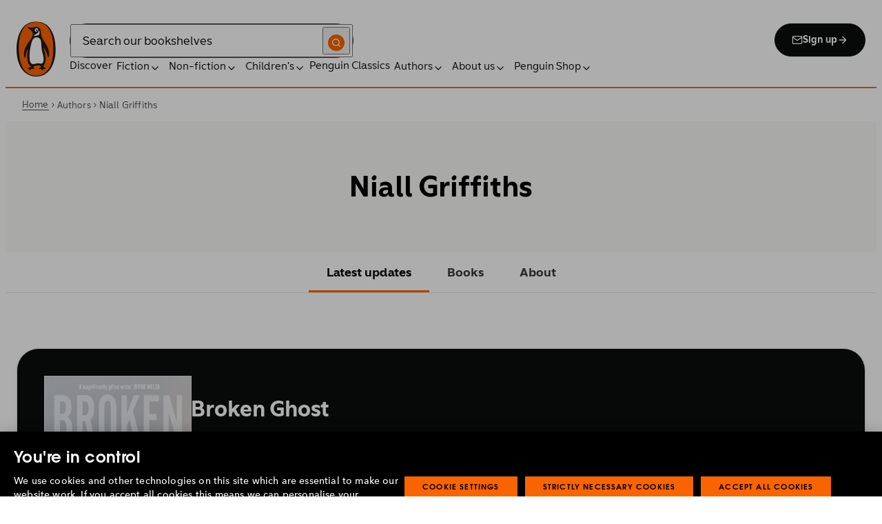

--- FILE ---
content_type: text/html; charset=utf-8
request_url: https://www.penguin.co.uk/authors/170662/niall-griffiths
body_size: 44400
content:
<!DOCTYPE html><html lang="en"><head><meta charSet="utf-8"/><meta name="viewport" content="width=device-width"/><title>Niall Griffiths</title><meta name="description" content="Niall Griffiths was born in Liverpool in 1966 and now lives in Wales. He has published seven previous novels: Grits, Sheepshagger, Kelly + Victor, Stump, Wreckage, Runt and A Great Big Shining Star."/><meta name="robots" content="index,follow"/><link href="https://www.penguin.co.uk/authors/170662/niall-griffiths" rel="canonical"/><meta property="og:title" content="Niall Griffiths"/><meta property="og:type" content="profile"/><meta property="og:url" content="https://www.penguin.co.uk/authors/170662/niall-griffiths"/><meta property="og:image" content="https://www.penguin.co.uk/images/logo-penguin-default.png"/><meta property="og:image:width" content="560"/><meta property="og:image:height" content="840"/><meta property="article:modified_time" content="2025-11-05T09:10:44+00:00"/><meta name="twitter:card" content="summary_large_image"/><meta name="authorName" content="Niall Griffiths"/><meta name="authorPagePath" content="https://www.penguin.co.uk/authors/170662/niall-griffiths"/><meta name="biography" content="Niall Griffiths was born in Liverpool in 1966 and now lives in Wales. He has published seven previous novels: Grits, Sheepshagger, Kelly + Victor, Stump, Wreckage, Runt and A Great Big Shining Star."/><meta name="contributorId" content="170662"/><meta name="searchTemplate" content="author"/><meta name="template" content="author-page-template"/><link rel="preload" href="/fonts/Avenir-Next-LT-W01-Regular.woff2" as="font" type="font/woff2" crossorigin="anonymous"/><link rel="preload" href="/fonts/Avenir-Next-LT-W01-Medium.woff2" as="font" type="font/woff2" crossorigin="anonymous"/><link rel="preload" href="/fonts/Avenir-Next-LT-W01-Demi-Bold.woff2" as="font" type="font/woff2" crossorigin="anonymous"/><link rel="preload" href="/fonts/ITC-Avant-Garde-Gothic-W01-Medium.woff2" as="font" type="font/woff2" crossorigin="anonymous"/><link rel="preload" href="/fonts/ITC-Avant-Garde-Gothic-W01-Demi-Bold.woff2" as="font" type="font/woff2" crossorigin="anonymous"/><link rel="apple-touch-icon" sizes="180x180" href="/apple-touch-icon.png"/><link rel="icon" type="image/png" sizes="32x32" href="/favicon-32x32.png"/><link rel="icon" type="image/png" sizes="16x16" href="/favicon-16x16.png"/><link rel="manifest" href="/site.webmanifest" crossorigin="use-credentials"/><meta name="next-head-count" content="29"/><link data-next-font="" rel="preconnect" href="/" crossorigin="anonymous"/><script id="script-alloy-prehiding" data-nscript="beforeInteractive">!function(e,a,n,t){var i=e.head;if(i){if (a) return;var o=e.createElement('style');o.id='alloy-prehiding',o.innerText=n,i.appendChild(o),setTimeout(function(){o.parentNode&&o.parentNode.removeChild(o)},t)}}(document, document.location.href.indexOf('adobe_authoring_enabled') !== -1, '.personalization-container { opacity: 0 !important }', 3000);</script><link rel="preload" href="/_next/static/css/6801c10005d8b73a.css" as="style"/><link rel="stylesheet" href="/_next/static/css/6801c10005d8b73a.css" data-n-g=""/><link rel="preload" href="/_next/static/css/2b19a3ea482e879e.css" as="style"/><link rel="stylesheet" href="/_next/static/css/2b19a3ea482e879e.css" data-n-p=""/><link rel="preload" href="/_next/static/css/815f58dbc43dca5c.css" as="style"/><link rel="stylesheet" href="/_next/static/css/815f58dbc43dca5c.css" data-n-p=""/><link rel="preload" href="/_next/static/css/f809ca1654bb3ef2.css" as="style"/><link rel="stylesheet" href="/_next/static/css/f809ca1654bb3ef2.css" data-n-p=""/><link rel="preload" href="/_next/static/css/384b088aec3548b2.css" as="style"/><link rel="stylesheet" href="/_next/static/css/384b088aec3548b2.css" data-n-p=""/><noscript data-n-css=""></noscript><script defer="" nomodule="" src="/_next/static/chunks/polyfills-42372ed130431b0a.js"></script><script id="script-OtAutoBlock" src="https://cdn-ukwest.onetrust.com/consent/019adf71-9a5d-7b26-a54e-844548020da6/OtAutoBlock.js" defer="" data-nscript="beforeInteractive"></script><script id="script-otSDKStub" src="https://cdn-ukwest.onetrust.com/scripttemplates/otSDKStub.js" data-domain-script="019adf71-9a5d-7b26-a54e-844548020da6" defer="" data-nscript="beforeInteractive"></script><script id="script-new-relic-monitoring" src="/newrelicmonitoring.min.js" defer="" data-nscript="beforeInteractive"></script><script id="last-event-service-script" src="https://www.everestjs.net/static/le/last-event-tag-latest.min.js" defer="" data-nscript="beforeInteractive">
          if(&quot;undefined&quot; != typeof AdCloudEvent)
          stitchId = AdCloudEvent(&quot;16C821ED5433E9ED0A4C98A1@AdobeOrg&quot;, &quot;randomhouseglobalprod&quot;).generateRandomId();
        </script><script src="/_next/static/chunks/webpack-1f6df0d317deb43e.js" defer=""></script><script src="/_next/static/chunks/framework-945b357d4a851f4b.js" defer=""></script><script src="/_next/static/chunks/main-263dcd96f5202c52.js" defer=""></script><script src="/_next/static/chunks/pages/_app-c2d3a71701e98725.js" defer=""></script><script src="/_next/static/chunks/1219-4b7f22c858ea7567.js" defer=""></script><script src="/_next/static/chunks/3577-eb0c1b303aa813bc.js" defer=""></script><script src="/_next/static/chunks/8965-e0325ce5408c86d6.js" defer=""></script><script src="/_next/static/chunks/8837-2dd78f5dc77f1e8d.js" defer=""></script><script src="/_next/static/chunks/5300-cea317c7f19fedb1.js" defer=""></script><script src="/_next/static/chunks/6080-f4ea9c81d1cb707c.js" defer=""></script><script src="/_next/static/chunks/4028-98ac2e27e2228b33.js" defer=""></script><script src="/_next/static/chunks/8701-a9328602a24d6708.js" defer=""></script><script src="/_next/static/chunks/pages/authors/%5B...args%5D-bbc26442e8d9052a.js" defer=""></script><script src="/_next/static/6HMH-dL1I2agWXcr6y0EM/_buildManifest.js" defer=""></script><script src="/_next/static/6HMH-dL1I2agWXcr6y0EM/_ssgManifest.js" defer=""></script></head><body><div id="__next"><div class="" aria-hidden="false" tabindex="0"><a class="skip-link" href="/authors/170662/niall-griffiths#main">Skip to Content</a><header class="Page_header__n_TzP SiteHeader_wrapper__FJMJ3"><div class="SiteHeader_container__SWf9N container_full__wdr7R"><a class="SiteHeader_logo__rW1jl theme_focus__EXHhZ" tabindex="0" aria-label="Home" role="link" data-track-exclude="true" href="/"><svg fill="none" viewBox="0 0 67 95" xmlns="http://www.w3.org/2000/svg" xmlns:xlink="http://www.w3.org/1999/xlink" role="img" focusable="false" aria-hidden="true"><title>Penguin Logo</title><mask id="logo-penguin_svg__a" height="95" maskUnits="userSpaceOnUse" width="67" x="0" y="0"><path clip-rule="evenodd" d="m0 .558594h66.7984v94.008406h-66.7984z" fill="#fff" fill-rule="evenodd"></path></mask><g mask="url(#logo-penguin_svg__a)"><path clip-rule="evenodd" d="m33.3186.558669c-31.97969.066441-33.3314149 39.947031-33.31857324 47.269631.04075834 22.2233 9.09245324 46.7878 33.48997324 46.7386 24.3902-.0458 33.3464-24.7967 33.3085-47.0189-.0145-7.3248-1.5064-47.052423-33.4799-46.989331" fill="#1c1c1b" fill-rule="evenodd"></path></g><g clip-rule="evenodd" fill-rule="evenodd"><path d="m33.4897 93.2297c-23.172.0474-29.42754-24.5974-29.46774-45.7069-.01284-6.9568-1.18478-45.80227 29.19134-45.86257 30.3745-.06198 29.5381 38.98727 29.561 45.94577.0379 21.1179-6.1071 45.5868-29.2846 45.6237" fill="#1c1c1b"></path><path d="m33.4897 93.2297c-23.172.0474-29.42754-24.5974-29.46774-45.7069-.01284-6.9568-1.18478-45.80227 29.19134-45.86257 30.3745-.06198 29.5381 38.98727 29.561 45.94577.0379 21.1179-6.1071 45.5868-29.2846 45.6237" fill="#ff6401"></path><path d="m48.7713 36.896c-2.7196-4.3411-6.5414-9.4655-6.9685-14.7339-.2663-3.3103-.0715-7.0093-2.2981-9.7368-.6499-.7995-1.5606-1.5298-2.4684-2.001-.9754-.50588-2.2205-.8286-3.3243-.8286-1.0329 0-2.072.16136-3.0591.4601-1.1725.3534-2.3339.771-3.551.9419-1.4098.1965-2.5438.1256-3.9173-.1798-.8191-.1831-1.0441-.2473-1.8632-.4243-.4522-.0983-1.6783-.45452-2.0691-.0721-.9241.9269 1.0357 2.0469 1.6242 2.4645 1.2841.9313 1.8145 1.2423 3.039 2.2948 1.651 1.436 2.9642 3.1451 3.47 5.2835.1429.6158.1915 1.2428.1971 1.8832.1228 9.2321-15.2872 18.2972-15.0767 34.6508.0715 5.7849 3.1591 6.7346 3.1217 3.5286-.0542-3.8089 1.2986-7.9233 2.7006-11.4547.325-.8158 1.3612-1.0614 1.129.3534-.3613 2.2389-1.2814 6.1143-1.1954 12.4318.0139 1.5243.1111 3.0619.3249 4.5778.1798 1.2094.4456 2.4142.7962 3.5962.297.9905.6829 1.9447 1.1613 2.8554.3892.7196.8364 1.4075 1.3641 2.0312.5142.6141 1.0686 1.0658 1.6906 1.5533.3612.2886.7699.5376.9441.9977.2513.6605-.6019.9291-1.0468 1.134-.4908.2205-.9202.4678-1.3842.6945-.6649.3227-1.3271.6706-1.9748 1.0263-.3964.2278-.8486.3612-1.2328.6281-.3796.2456-.5739.6599.0229.7481.268.0514.5583-.0251.8392-.0402.4651-.0145.9642-.0798 1.4092.0916.6041.2384.574.8169.5969 1.3791.0251.6119.4444.8096.9899.6611.6214-.1765 1.0586-.6589 1.5432-1.062.3546-.297.7449-.6041 1.153-.8135.8336-.4159 1.8269-.2764 2.7224-.2334.4942.0263 1.1954.2373 1.5985-.1658.4104-.4165.1134-1.1211-.0686-1.575-.1681-.4361-.3786-.8537-.5935-1.268-.1-.1899-.2373-.359-.3222-.555-.3451-.8062 2.4561-1.412 2.8598-1.5298 1.364-.3635 2.79-.6885 4.1914-.7985 1.3355-.1178 2.8062-.1256 4.0635.3959.5422.2256.9821.6097 1.3389 1.0642.2055.2484.6711 1.0011.2563 1.3076-.6471.4735-1.3205.8833-1.9436 1.3836-.3992.3076-.7811.6303-1.1211 1.0167-.2535.2814-.3222.7872.1921.7554.6811-.0313 1.3634-.0687 2.039-.072.4858-.0023 1.0111.067 1.4221.3428.665.4545.8107 1.4249 1.5639 1.7956.2077.105.4651.105.6901.0363.4941-.1536.7219-.665.9882-1.0642.2451-.3557.4908-.7135.8822-.9291.2412-.1323.5187-.1837.7956-.1837.4964 0 .9955.009 1.4919.0603.3936.0514.9285.2334 1.2763-.0318.6555-.5103-1.0736-1.6465-1.4215-1.8659-.7878-.4914-1.9145-1.0106-2.1624-2.0257-.2836-1.1909.2965-2.4321.8006-3.4801.5254-1.1122 1.2412-2.1306 1.6471-3.3008.3847-1.0709.6711-2.1865.8342-3.3193.8632-6.1841-.5751-12.7657-2.3785-18.6696-.2161-.7063-.4869-1.4103-.7013-2.1166-.3121-1.1156.7699-1.3796 1.3244-.297.5276 1.0468 3.9893 7.7016 5.0021 12.6468.637 3.1573 3.0116 3.2824 2.9424-2.3126-.0921-8.1115-3.1473-13.9695-6.8977-19.9314" fill="#1c1c1b"></path><path d="m45.9142 61.3073c.4193 4.0809.8716 11.1209-4.1115 11.3599-1.3205.0631-2.9626-.8604-5.4086-.6957-4.1495.2853-5.3851 1.8754-8.7753 1.2669-1.9425-.3445-3.3752-1.4417-4.1914-3.3216-.9258-2.1395-1.005-4.5627-1.1536-6.8602-.1563-2.565-.1563-5.1518-.0055-7.7195.1144-1.8554.3076-3.7068.5533-5.5532.4059-3.0625 1.0563-6.0842 1.7548-9.0902.6114-2.6482 1.2535-5.3042 2.3975-7.7927.8392-1.8146 2.0842-3.5638 3.9323-4.4896 2.0134-1.0066 4.8318-1.0809 6.8128-.0681 4.4851 2.3004 4.3746 7.6531 4.5175 12.0025.1133 3.3506.5276 6.7927 1.1362 10.088.6639 3.6621 2.1546 7.1483 2.5415 10.8735" fill="#fff"></path><path d="m38.6603 16.4264c.919 1.0754.862 5.5158-.6444 7.0535-.8771.9017-2.3667 1.0184-3.5387 1.1853-1.2987.1843-2.5689.4701-3.8502.7895-1.2206.2976-1.1357-.9922.0379-1.9151 1.7549-1.3752 6.1584-1.9854 7.2198-7.1132.0369-.1943.2513-.6141.7756 0" fill="#fff"></path><path d="m32.2771 17.59c1.2261.7995 2.9815.2825 3.915-1.1558.9336-1.4382.6957-3.25-.5371-4.0501-1.2289-.7951-2.9871-.2792-3.9234 1.1569-.9307 1.4299-.6879 3.2467.5455 4.049" fill="#fff"></path><path d="m33.4357 14.7944c.4534-.6751 1.2669-.9224 1.809-.555.5327.3685.5969 1.2104.1363 1.8877-.4584.6728-1.2663.9212-1.8035.5561-.5427-.3707-.6018-1.2161-.1418-1.8888" fill="#1c1c1b"></path></g></svg></a><div class="SiteHeader_right-wrapper__Hb_4M"><div class="SiteHeader_search-bar__HTc_Q"><div class="SiteHeader_form-wrapper__uz6FD"><div class="SiteHeader_form-inner-wrapper__hV26U"><form class="SiteHeader_form__oAJsD" name="search-form" action="/search-results" method="GET"><label class="screen-reader-text" for="header-search-input">Search</label><input class="SiteHeader_input__h7Dj2" id="header-search-input" type="search" autoCorrect="off" autoCapitalize="none" spellcheck="false" name="q" placeholder="Search our bookshelves" aria-autocomplete="list" aria-haspopup="true" aria-controls="search-dropdown" value=""/><button type="submit" class="SiteHeader_search-icon__EIDe1" aria-label="Search"><svg width="40" height="40" viewBox="0 0 40 40" fill="none" xmlns="http://www.w3.org/2000/svg" focusable="false" aria-hidden="true"><circle cx="20" cy="20" r="20" fill="#FA6400"></circle><path fill-rule="evenodd" clip-rule="evenodd" d="M19 12a7 7 0 1 0 4.856 12.041 1 1 0 0 1 .185-.185A7 7 0 0 0 19 12m7.032 12.618A9 9 0 1 0 19 28a8.96 8.96 0 0 0 5.618-1.968l3.675 3.675a1 1 0 0 0 1.414-1.414z" fill="#fff"></path></svg></button></form></div></div><a class="SiteHeader_signup-icon-button__IFKJx" tabindex="0" aria-label="Signup" role="link" href="/discover/newsletters/penguin"><svg width="16" height="16" viewBox="0 0 16 16" fill="none" xmlns="http://www.w3.org/2000/svg" focusable="false" aria-hidden="true"><path fill-rule="evenodd" clip-rule="evenodd" d="m2.071 3.703 5.93 4.15 5.928-4.15a.67.67 0 0 0-.596-.37H2.667a.67.67 0 0 0-.596.37m11.93 1.577-5.62 3.933a.67.67 0 0 1-.764 0L2 5.28V12a.67.67 0 0 0 .667.667h10.666A.67.67 0 0 0 14 12zM.666 4c0-1.102.898-2 2-2h10.666c1.102 0 2 .898 2 2v8c0 1.101-.898 2-2 2H2.667c-1.102 0-2-.899-2-2z" fill="#fff"></path></svg> <!-- -->Sign up<svg width="16" height="16" viewBox="0 0 16 16" fill="none" xmlns="http://www.w3.org/2000/svg" focusable="false" aria-hidden="true"><path fill-rule="evenodd" clip-rule="evenodd" d="M7.529 2.862c.26-.26.682-.26.942 0l4.667 4.667c.26.26.26.682 0 .942l-4.667 4.667a.667.667 0 1 1-.942-.943l3.528-3.528H3.333a.667.667 0 0 1 0-1.334h7.724L7.53 3.805a.667.667 0 0 1 0-.943" fill="currentColor"></path></svg></a></div><nav aria-label="Main" class="Nav_nav__6Jhmc"><a class="Nav_menu-button__FfaoR theme_focus__EXHhZ" type="button" aria-label="Signup" href="/discover/newsletters/penguin"><svg width="16" height="16" viewBox="0 0 16 16" fill="none" xmlns="http://www.w3.org/2000/svg" focusable="false" aria-hidden="true"><path fill-rule="evenodd" clip-rule="evenodd" d="m2.071 3.703 5.93 4.15 5.928-4.15a.67.67 0 0 0-.596-.37H2.667a.67.67 0 0 0-.596.37m11.93 1.577-5.62 3.933a.67.67 0 0 1-.764 0L2 5.28V12a.67.67 0 0 0 .667.667h10.666A.67.67 0 0 0 14 12zM.666 4c0-1.102.898-2 2-2h10.666c1.102 0 2 .898 2 2v8c0 1.101-.898 2-2 2H2.667c-1.102 0-2-.899-2-2z" fill="#fff"></path></svg><div class="Nav_menu-text__ENsQq">Sign up</div></a><button type="button" aria-label="Menu" aria-expanded="false" class="Nav_menu-button__FfaoR theme_focus__EXHhZ"><svg width="25" height="24" viewBox="0 0 25 24" fill="none" xmlns="http://www.w3.org/2000/svg" focusable="false" aria-hidden="true"><path fill-rule="evenodd" clip-rule="evenodd" d="M2.5 6a1 1 0 0 1 1-1h18a1 1 0 1 1 0 2h-18a1 1 0 0 1-1-1m0 6a1 1 0 0 1 1-1h18a1 1 0 1 1 0 2h-18a1 1 0 0 1-1-1m0 6a1 1 0 0 1 1-1h18a1 1 0 1 1 0 2h-18a1 1 0 0 1-1-1" fill="#3B3B3B"></path></svg><div class="Nav_menu-text__ENsQq">Menu</div></button><ul role="list" class="Nav_menu__kBa6x" aria-hidden="true"><li class="NavItem_root__CjezV"><a class="NavItem_nav-item__UhNYV class-one class-two" id="cG9zdDozMzMyMg" data-track-exclude="true" href="/discover">Discover</a></li><li class="NavItem_root__CjezV"><button type="button" class="NavItem_nav-item__UhNYV" aria-expanded="false" id="cG9zdDo3ODg0OA" aria-label="Fiction"><span class="">Fiction</span><svg width="16" height="16" viewBox="0 0 16 16" fill="none" xmlns="http://www.w3.org/2000/svg" focusable="false" aria-hidden="true"><path fill-rule="evenodd" clip-rule="evenodd" d="M7.529 2.862c.26-.26.682-.26.942 0l4.667 4.667c.26.26.26.682 0 .942l-4.667 4.667a.667.667 0 1 1-.942-.943l3.528-3.528H3.333a.667.667 0 0 1 0-1.334h7.724L7.53 3.805a.667.667 0 0 1 0-.943" fill="currentColor"></path></svg><div class="NavItem_chevron-icon__JiWH1 "><svg width="16" height="16" viewBox="0 0 16 16" fill="none" xmlns="http://www.w3.org/2000/svg" focusable="false" aria-hidden="true"><path fill-rule="evenodd" clip-rule="evenodd" d="M7.529 5.529c.26-.26.682-.26.942 0l4 4a.667.667 0 1 1-.943.942L8 6.943 4.47 10.47a.667.667 0 1 1-.942-.942z" fill="#0B0C0C"></path></svg></div></button></li><li class="NavItem_root__CjezV"><button type="button" class="NavItem_nav-item__UhNYV" aria-expanded="false" id="cG9zdDo3ODc5Mw" aria-label="Non-fiction"><span class="">Non-fiction</span><svg width="16" height="16" viewBox="0 0 16 16" fill="none" xmlns="http://www.w3.org/2000/svg" focusable="false" aria-hidden="true"><path fill-rule="evenodd" clip-rule="evenodd" d="M7.529 2.862c.26-.26.682-.26.942 0l4.667 4.667c.26.26.26.682 0 .942l-4.667 4.667a.667.667 0 1 1-.942-.943l3.528-3.528H3.333a.667.667 0 0 1 0-1.334h7.724L7.53 3.805a.667.667 0 0 1 0-.943" fill="currentColor"></path></svg><div class="NavItem_chevron-icon__JiWH1 "><svg width="16" height="16" viewBox="0 0 16 16" fill="none" xmlns="http://www.w3.org/2000/svg" focusable="false" aria-hidden="true"><path fill-rule="evenodd" clip-rule="evenodd" d="M7.529 5.529c.26-.26.682-.26.942 0l4 4a.667.667 0 1 1-.943.942L8 6.943 4.47 10.47a.667.667 0 1 1-.942-.942z" fill="#0B0C0C"></path></svg></div></button></li><li class="NavItem_root__CjezV"><button type="button" class="NavItem_nav-item__UhNYV" aria-expanded="false" id="cG9zdDo3ODgwNg" aria-label="Children&#x27;s"><span class="">Children's</span><svg width="16" height="16" viewBox="0 0 16 16" fill="none" xmlns="http://www.w3.org/2000/svg" focusable="false" aria-hidden="true"><path fill-rule="evenodd" clip-rule="evenodd" d="M7.529 2.862c.26-.26.682-.26.942 0l4.667 4.667c.26.26.26.682 0 .942l-4.667 4.667a.667.667 0 1 1-.942-.943l3.528-3.528H3.333a.667.667 0 0 1 0-1.334h7.724L7.53 3.805a.667.667 0 0 1 0-.943" fill="currentColor"></path></svg><div class="NavItem_chevron-icon__JiWH1 "><svg width="16" height="16" viewBox="0 0 16 16" fill="none" xmlns="http://www.w3.org/2000/svg" focusable="false" aria-hidden="true"><path fill-rule="evenodd" clip-rule="evenodd" d="M7.529 5.529c.26-.26.682-.26.942 0l4 4a.667.667 0 1 1-.943.942L8 6.943 4.47 10.47a.667.667 0 1 1-.942-.942z" fill="#0B0C0C"></path></svg></div></button></li><li class="NavItem_root__CjezV"><a class="NavItem_nav-item__UhNYV" id="cG9zdDo4MTIyNA" data-track-exclude="true" href="/penguin-classics">Penguin Classics</a></li><li class="NavItem_root__CjezV"><button type="button" class="NavItem_nav-item__UhNYV" aria-expanded="false" id="cG9zdDozMzM2NA" aria-label="Authors"><span class="">Authors</span><svg width="16" height="16" viewBox="0 0 16 16" fill="none" xmlns="http://www.w3.org/2000/svg" focusable="false" aria-hidden="true"><path fill-rule="evenodd" clip-rule="evenodd" d="M7.529 2.862c.26-.26.682-.26.942 0l4.667 4.667c.26.26.26.682 0 .942l-4.667 4.667a.667.667 0 1 1-.942-.943l3.528-3.528H3.333a.667.667 0 0 1 0-1.334h7.724L7.53 3.805a.667.667 0 0 1 0-.943" fill="currentColor"></path></svg><div class="NavItem_chevron-icon__JiWH1 "><svg width="16" height="16" viewBox="0 0 16 16" fill="none" xmlns="http://www.w3.org/2000/svg" focusable="false" aria-hidden="true"><path fill-rule="evenodd" clip-rule="evenodd" d="M7.529 5.529c.26-.26.682-.26.942 0l4 4a.667.667 0 1 1-.943.942L8 6.943 4.47 10.47a.667.667 0 1 1-.942-.942z" fill="#0B0C0C"></path></svg></div></button></li><li class="NavItem_root__CjezV"><button type="button" class="NavItem_nav-item__UhNYV" aria-expanded="false" id="cG9zdDozMzM4Mw" aria-label="About us"><span class="">About us</span><svg width="16" height="16" viewBox="0 0 16 16" fill="none" xmlns="http://www.w3.org/2000/svg" focusable="false" aria-hidden="true"><path fill-rule="evenodd" clip-rule="evenodd" d="M7.529 2.862c.26-.26.682-.26.942 0l4.667 4.667c.26.26.26.682 0 .942l-4.667 4.667a.667.667 0 1 1-.942-.943l3.528-3.528H3.333a.667.667 0 0 1 0-1.334h7.724L7.53 3.805a.667.667 0 0 1 0-.943" fill="currentColor"></path></svg><div class="NavItem_chevron-icon__JiWH1 "><svg width="16" height="16" viewBox="0 0 16 16" fill="none" xmlns="http://www.w3.org/2000/svg" focusable="false" aria-hidden="true"><path fill-rule="evenodd" clip-rule="evenodd" d="M7.529 5.529c.26-.26.682-.26.942 0l4 4a.667.667 0 1 1-.943.942L8 6.943 4.47 10.47a.667.667 0 1 1-.942-.942z" fill="#0B0C0C"></path></svg></div></button></li><li class="NavItem_root__CjezV"><button type="button" class="NavItem_nav-item__UhNYV" aria-expanded="false" id="cG9zdDozMzQyNA" aria-label="Penguin Shop"><span class="">Penguin Shop</span><svg width="16" height="16" viewBox="0 0 16 16" fill="none" xmlns="http://www.w3.org/2000/svg" focusable="false" aria-hidden="true"><path fill-rule="evenodd" clip-rule="evenodd" d="M7.529 2.862c.26-.26.682-.26.942 0l4.667 4.667c.26.26.26.682 0 .942l-4.667 4.667a.667.667 0 1 1-.942-.943l3.528-3.528H3.333a.667.667 0 0 1 0-1.334h7.724L7.53 3.805a.667.667 0 0 1 0-.943" fill="currentColor"></path></svg><div class="NavItem_chevron-icon__JiWH1 "><svg width="16" height="16" viewBox="0 0 16 16" fill="none" xmlns="http://www.w3.org/2000/svg" focusable="false" aria-hidden="true"><path fill-rule="evenodd" clip-rule="evenodd" d="M7.529 5.529c.26-.26.682-.26.942 0l4 4a.667.667 0 1 1-.943.942L8 6.943 4.47 10.47a.667.667 0 1 1-.942-.942z" fill="#0B0C0C"></path></svg></div></button></li></ul></nav></div></div><div class="SiteHeader_mobile-menu__5_qK1"><div class="container-wrapper SiteHeader_container-wrapper__B5_qv"><div class="SiteHeader_form-wrapper__uz6FD"><div class="SiteHeader_form-inner-wrapper__hV26U"><form class="SiteHeader_form__oAJsD" name="search-form" action="/search-results" method="GET"><label class="screen-reader-text" for="header-search-input">Search</label><input class="SiteHeader_input__h7Dj2" id="header-search-input" type="search" autoCorrect="off" autoCapitalize="none" spellcheck="false" name="q" placeholder="Search our bookshelves" aria-autocomplete="list" aria-haspopup="true" aria-controls="search-dropdown" value=""/><button type="submit" class="SiteHeader_search-icon__EIDe1" aria-label="Search"><svg width="40" height="40" viewBox="0 0 40 40" fill="none" xmlns="http://www.w3.org/2000/svg" focusable="false" aria-hidden="true"><circle cx="20" cy="20" r="20" fill="#FA6400"></circle><path fill-rule="evenodd" clip-rule="evenodd" d="M19 12a7 7 0 1 0 4.856 12.041 1 1 0 0 1 .185-.185A7 7 0 0 0 19 12m7.032 12.618A9 9 0 1 0 19 28a8.96 8.96 0 0 0 5.618-1.968l3.675 3.675a1 1 0 0 0 1.414-1.414z" fill="#fff"></path></svg></button></form></div></div></div></div></header><section class="BreadCrumbs_wrapper__cVI34 fullwidth-wrapper"><div class="container-wrapper"><ul class="BreadCrumbs_list__WUOzs" role="list"><li><a class="BreadCrumbs_hoverlink__sMwxy" href="/">Home</a></li><li class="BreadCrumbs_separator__cqhe7"><svg width="12" height="13" viewBox="0 0 12 13" fill="none" xmlns="http://www.w3.org/2000/svg" focusable="false" aria-hidden="true" class="BreadCrumbs_arrow-left__7Gjc6"><path fill-rule="evenodd" clip-rule="evenodd" d="M4.146 3.566a.5.5 0 0 1 .708 0l3 3a.5.5 0 0 1 0 .708l-3 3a.5.5 0 0 1-.708-.708L6.793 6.92 4.146 4.274a.5.5 0 0 1 0-.708" fill="#4D4D4D"></path></svg></li><li><span class="">Authors</span></li><li class="BreadCrumbs_separator__cqhe7"><svg width="12" height="13" viewBox="0 0 12 13" fill="none" xmlns="http://www.w3.org/2000/svg" focusable="false" aria-hidden="true" class="BreadCrumbs_arrow-left__7Gjc6"><path fill-rule="evenodd" clip-rule="evenodd" d="M4.146 3.566a.5.5 0 0 1 .708 0l3 3a.5.5 0 0 1 0 .708l-3 3a.5.5 0 0 1-.708-.708L6.793 6.92 4.146 4.274a.5.5 0 0 1 0-.708" fill="#4D4D4D"></path></svg></li><li><span class="">Niall Griffiths</span></li></ul></div><script type="application/ld+json">{"@context":"https://schema.org","@type":"BreadcrumbList","itemListElement":[{"@type":"ListItem","position":1,"name":"Home","item":"https://www.penguin.co.uk/"},{"@type":"ListItem","position":2,"name":"Authors","item":""},{"@type":"ListItem","position":3,"name":"Niall Griffiths","item":"https://www.penguin.co.uk/authors/170662/niall-griffiths"}]}</script></section><main id="main" class="Page_main__2fhwn post-type-prhuk-authors"><div class="authors_wrapper__Cy9FB"><header class="authors_authorpagehead__O_46W"><h1 class="authors_authorname__lczDD">Niall Griffiths</h1></header><div><section class="AnchorMenu_wrapper__4iPKD fullwidth-wrapper"><div class="AnchorMenu_row__2nhN6"><nav class="AnchorMenu_anchor-menu__m_qW6 container-wrapper"><div class="AnchorMenu_container__47xni"><a class="AnchorMenu_menu-link__Rbd_v AnchorMenu_active__2kNjU" tabindex="0" aria-current="page" href="/authors/170662/niall-griffiths#featuredbook">Latest updates</a><a class="AnchorMenu_menu-link__Rbd_v " tabindex="0" href="/authors/170662/niall-griffiths#books">Books</a><a class="AnchorMenu_menu-link__Rbd_v " tabindex="0" href="/authors/170662/niall-griffiths#about">About</a></div></nav></div></section></div><section class="block-content"><section class="authors_sectiontopmargin__ylVEg" id="featuredbook" data-anchor-label="Latest Updates"><div class="authors_container__A3Tp2 container_full__wdr7R"><div class="SpotlightBookCard_loading-wrapper__CDM6v"><div class="Loading_container__95KL0"></div></div></div></section><section class="authors_reviewsection__LzFFT authors_sectiontopmargin__ylVEg" id="praise" data-anchor-label="Praise"><section class="ReviewCarousel_wrapper__OpLli ReviewCarousel_review-slider___VORt fullwidth-wrapper carousel-content"><h2 class="section-heading ReviewCarousel_content-heading__ZG2Wm">Praise for <span>Broken Ghost </span></h2><button type="button" class="skip-link " aria-label="Skip over carousel">Skip over carousel</button><div class="Looper_wrapper__GcZ6u Looper_reviewcarousel__CjO7h" role="group" aria-roledescription="carousel"><div class="Looper_track__tIpdj" style="opacity:0;transform:translateX(-0px);transition:none"><div id="block-0-card-1" class="Looper_item__Qe_yr"><div class="ReviewCard_review-wrapper__WMyZT"><div class="ReviewCard_review-content-wrapper__hqT4s"><svg width="49" height="40" viewBox="0 0 49 40" fill="none" xmlns="http://www.w3.org/2000/svg" focusable="false" aria-hidden="true" class="ReviewCard_quote___1ffp"><path d="M19.168 40H0V18.978C0 8.321 6.485.146 19.024 0v9.781c-6.486 1.314-8.36 3.066-8.36 10.803h8.504zM49 40H29.832V18.978C29.832 8.321 36.318.146 48.856 0v9.781c-6.485 1.314-8.359 3.066-8.359 10.803H49z" fill="currentColor"></path></svg><blockquote class="ReviewCard_review-content__WCdR3"><h2 class="ReviewCard_review-text__AJz_D">Novel by novel, Niall Griffiths’s exploration of transgressive, desperate lives has become <b>essential reading for anyone who wants to understand what’s going on in Britain today</b>. His latest book, the deeply in ...</h2><cite class="ReviewCard_review-source__z0U6j">Fiona Sampson, New Statesman, *Books of the Year*</cite></blockquote></div></div></div><div id="block-1-card-2" class="Looper_item__Qe_yr"><div class="ReviewCard_review-wrapper__WMyZT"><div class="ReviewCard_review-content-wrapper__hqT4s"><svg width="49" height="40" viewBox="0 0 49 40" fill="none" xmlns="http://www.w3.org/2000/svg" focusable="false" aria-hidden="true" class="ReviewCard_quote___1ffp"><path d="M19.168 40H0V18.978C0 8.321 6.485.146 19.024 0v9.781c-6.486 1.314-8.36 3.066-8.36 10.803h8.504zM49 40H29.832V18.978C29.832 8.321 36.318.146 48.856 0v9.781c-6.485 1.314-8.359 3.066-8.359 10.803H49z" fill="currentColor"></path></svg><blockquote class="ReviewCard_review-content__WCdR3"><h2 class="ReviewCard_review-text__AJz_D">A Blake-like reverie on the possibility (or not) of spiritual regeneration in our time… <b>what triumphs in <i>Broken Ghost</i> is the treasurable ecstasy of its lyrical flights</b>...This important novel comes from ...</h2><cite class="ReviewCard_review-source__z0U6j">Alan Warner, Guardian</cite></blockquote></div></div></div><div id="block-2-card-3" class="Looper_item__Qe_yr"><div class="ReviewCard_review-wrapper__WMyZT"><div class="ReviewCard_review-content-wrapper__hqT4s"><svg width="49" height="40" viewBox="0 0 49 40" fill="none" xmlns="http://www.w3.org/2000/svg" focusable="false" aria-hidden="true" class="ReviewCard_quote___1ffp"><path d="M19.168 40H0V18.978C0 8.321 6.485.146 19.024 0v9.781c-6.486 1.314-8.36 3.066-8.36 10.803h8.504zM49 40H29.832V18.978C29.832 8.321 36.318.146 48.856 0v9.781c-6.485 1.314-8.359 3.066-8.359 10.803H49z" fill="currentColor"></path></svg><blockquote class="ReviewCard_review-content__WCdR3"><h2 class="ReviewCard_review-text__AJz_D">This is a book <b>powered along with ferocious momentum by the raw nervous energy of its characters</b>, whose demotic, alternating narratives seem to muscle bodily off the page.</h2><cite class="ReviewCard_review-source__z0U6j">Stephanie Cross, Daily Mail</cite></blockquote></div></div></div><div id="block-3-card-4" class="Looper_item__Qe_yr active-item"><div class="ReviewCard_review-wrapper__WMyZT"><div class="ReviewCard_review-content-wrapper__hqT4s"><svg width="49" height="40" viewBox="0 0 49 40" fill="none" xmlns="http://www.w3.org/2000/svg" focusable="false" aria-hidden="true" class="ReviewCard_quote___1ffp"><path d="M19.168 40H0V18.978C0 8.321 6.485.146 19.024 0v9.781c-6.486 1.314-8.36 3.066-8.36 10.803h8.504zM49 40H29.832V18.978C29.832 8.321 36.318.146 48.856 0v9.781c-6.485 1.314-8.359 3.066-8.359 10.803H49z" fill="currentColor"></path></svg><blockquote class="ReviewCard_review-content__WCdR3"><h2 class="ReviewCard_review-text__AJz_D">Novel by novel, Niall Griffiths’s exploration of transgressive, desperate lives has become <b>essential reading for anyone who wants to understand what’s going on in Britain today</b>. His latest book, the deeply in ...</h2><cite class="ReviewCard_review-source__z0U6j">Fiona Sampson, New Statesman, *Books of the Year*</cite></blockquote></div></div></div><div id="block-4-card-5" class="Looper_item__Qe_yr"><div class="ReviewCard_review-wrapper__WMyZT"><div class="ReviewCard_review-content-wrapper__hqT4s"><svg width="49" height="40" viewBox="0 0 49 40" fill="none" xmlns="http://www.w3.org/2000/svg" focusable="false" aria-hidden="true" class="ReviewCard_quote___1ffp"><path d="M19.168 40H0V18.978C0 8.321 6.485.146 19.024 0v9.781c-6.486 1.314-8.36 3.066-8.36 10.803h8.504zM49 40H29.832V18.978C29.832 8.321 36.318.146 48.856 0v9.781c-6.485 1.314-8.359 3.066-8.359 10.803H49z" fill="currentColor"></path></svg><blockquote class="ReviewCard_review-content__WCdR3"><h2 class="ReviewCard_review-text__AJz_D">A Blake-like reverie on the possibility (or not) of spiritual regeneration in our time… <b>what triumphs in <i>Broken Ghost</i> is the treasurable ecstasy of its lyrical flights</b>...This important novel comes from ...</h2><cite class="ReviewCard_review-source__z0U6j">Alan Warner, Guardian</cite></blockquote></div></div></div><div id="block-5-card-6" class="Looper_item__Qe_yr"><div class="ReviewCard_review-wrapper__WMyZT"><div class="ReviewCard_review-content-wrapper__hqT4s"><svg width="49" height="40" viewBox="0 0 49 40" fill="none" xmlns="http://www.w3.org/2000/svg" focusable="false" aria-hidden="true" class="ReviewCard_quote___1ffp"><path d="M19.168 40H0V18.978C0 8.321 6.485.146 19.024 0v9.781c-6.486 1.314-8.36 3.066-8.36 10.803h8.504zM49 40H29.832V18.978C29.832 8.321 36.318.146 48.856 0v9.781c-6.485 1.314-8.359 3.066-8.359 10.803H49z" fill="currentColor"></path></svg><blockquote class="ReviewCard_review-content__WCdR3"><h2 class="ReviewCard_review-text__AJz_D">This is a book <b>powered along with ferocious momentum by the raw nervous energy of its characters</b>, whose demotic, alternating narratives seem to muscle bodily off the page.</h2><cite class="ReviewCard_review-source__z0U6j">Stephanie Cross, Daily Mail</cite></blockquote></div></div></div><div id="block-6-card-7" class="Looper_item__Qe_yr"><div class="ReviewCard_review-wrapper__WMyZT"><div class="ReviewCard_review-content-wrapper__hqT4s"><svg width="49" height="40" viewBox="0 0 49 40" fill="none" xmlns="http://www.w3.org/2000/svg" focusable="false" aria-hidden="true" class="ReviewCard_quote___1ffp"><path d="M19.168 40H0V18.978C0 8.321 6.485.146 19.024 0v9.781c-6.486 1.314-8.36 3.066-8.36 10.803h8.504zM49 40H29.832V18.978C29.832 8.321 36.318.146 48.856 0v9.781c-6.485 1.314-8.359 3.066-8.359 10.803H49z" fill="currentColor"></path></svg><blockquote class="ReviewCard_review-content__WCdR3"><h2 class="ReviewCard_review-text__AJz_D">Novel by novel, Niall Griffiths’s exploration of transgressive, desperate lives has become <b>essential reading for anyone who wants to understand what’s going on in Britain today</b>. His latest book, the deeply in ...</h2><cite class="ReviewCard_review-source__z0U6j">Fiona Sampson, New Statesman, *Books of the Year*</cite></blockquote></div></div></div><div id="block-7-card-8" class="Looper_item__Qe_yr"><div class="ReviewCard_review-wrapper__WMyZT"><div class="ReviewCard_review-content-wrapper__hqT4s"><svg width="49" height="40" viewBox="0 0 49 40" fill="none" xmlns="http://www.w3.org/2000/svg" focusable="false" aria-hidden="true" class="ReviewCard_quote___1ffp"><path d="M19.168 40H0V18.978C0 8.321 6.485.146 19.024 0v9.781c-6.486 1.314-8.36 3.066-8.36 10.803h8.504zM49 40H29.832V18.978C29.832 8.321 36.318.146 48.856 0v9.781c-6.485 1.314-8.359 3.066-8.359 10.803H49z" fill="currentColor"></path></svg><blockquote class="ReviewCard_review-content__WCdR3"><h2 class="ReviewCard_review-text__AJz_D">A Blake-like reverie on the possibility (or not) of spiritual regeneration in our time… <b>what triumphs in <i>Broken Ghost</i> is the treasurable ecstasy of its lyrical flights</b>...This important novel comes from ...</h2><cite class="ReviewCard_review-source__z0U6j">Alan Warner, Guardian</cite></blockquote></div></div></div><div id="block-8-card-9" class="Looper_item__Qe_yr"><div class="ReviewCard_review-wrapper__WMyZT"><div class="ReviewCard_review-content-wrapper__hqT4s"><svg width="49" height="40" viewBox="0 0 49 40" fill="none" xmlns="http://www.w3.org/2000/svg" focusable="false" aria-hidden="true" class="ReviewCard_quote___1ffp"><path d="M19.168 40H0V18.978C0 8.321 6.485.146 19.024 0v9.781c-6.486 1.314-8.36 3.066-8.36 10.803h8.504zM49 40H29.832V18.978C29.832 8.321 36.318.146 48.856 0v9.781c-6.485 1.314-8.359 3.066-8.359 10.803H49z" fill="currentColor"></path></svg><blockquote class="ReviewCard_review-content__WCdR3"><h2 class="ReviewCard_review-text__AJz_D">This is a book <b>powered along with ferocious momentum by the raw nervous energy of its characters</b>, whose demotic, alternating narratives seem to muscle bodily off the page.</h2><cite class="ReviewCard_review-source__z0U6j">Stephanie Cross, Daily Mail</cite></blockquote></div></div></div></div><div class="Looper_controls__DmnvV"><button type="button" class="Looper_prev__NtaUE" aria-label="Previous"><svg width="32" height="32" viewBox="0 0 32 32" fill="none" xmlns="http://www.w3.org/2000/svg" focusable="false" aria-hidden="true"><path fill-rule="evenodd" clip-rule="evenodd" d="M16.943 5.724c.52.52.52 1.365 0 1.886l-7.057 7.057h15.447a1.333 1.333 0 0 1 0 2.667H9.886l7.057 7.057a1.333 1.333 0 1 1-1.886 1.885l-9.333-9.333a1.333 1.333 0 0 1 0-1.886l9.333-9.333c.52-.52 1.365-.52 1.886 0" fill="currentColor"></path></svg></button><div class="Looper_dots__1U_8e"><button type="button" aria-label="Go to slide 1" class="Looper_dot__7n5bn Looper_active-dot__xro3s"></button><button type="button" aria-label="Go to slide 2" class="Looper_dot__7n5bn"></button><button type="button" aria-label="Go to slide 3" class="Looper_dot__7n5bn"></button></div><button type="button" class="Looper_next__cF7qu" aria-label="Next"><svg width="32" height="32" viewBox="0 0 16 16" fill="none" xmlns="http://www.w3.org/2000/svg" focusable="false" aria-hidden="true"><path fill-rule="evenodd" clip-rule="evenodd" d="M7.529 2.862c.26-.26.682-.26.942 0l4.667 4.667c.26.26.26.682 0 .942l-4.667 4.667a.667.667 0 1 1-.942-.943l3.528-3.528H3.333a.667.667 0 0 1 0-1.334h7.724L7.53 3.805a.667.667 0 0 1 0-.943" fill="currentColor"></path></svg></button></div></div></section></section><section class="authors_sectiontopmargin__ylVEg authors_booksection__fMU66" id="books" data-anchor-label="Books"><div class="authors_container__A3Tp2 container_full__wdr7R"><div class="heading-group head-icons"><h2 class="heading-large">Books by <span class="authors_highlighted__MXdWF">Niall Griffiths</span></h2><a class="Button_link__wbUuG" target="" href="/search-results?tab=books&amp;fullTextType=authorViewMore&amp;q=Niall+Griffiths&amp;x9=author&amp;q9=Niall+Griffiths"><button type="button" class="Button_button__OFOdO Button_tertiary__aQpfe Button_medium__HON9C"><div class="Button_wrap__CStL3"><span>View more</span></div></button></a></div><div class="BookShelf_loading-wrapper__YLBmB"><div class="Loading_container__95KL0"></div></div></div></section><section class="authors_sectiontopmargin__ylVEg" id="authoralert" data-anchor-label="Author Alerts"><div class="authors_container__A3Tp2 container_full__wdr7R"><section class="AuthorAlert_wrapper__pabEl"><form method="post" class="IterableForms_form__h7sBF IterableForms_author-alert__m1xSH" style="min-height:max-content" novalidate=""><legend></legend><button type="submit" class="Button_button__OFOdO Button_small__NyCDp"><div class="Button_wrap__CStL3">Submit</div></button><p class="Forms_legal-text__EVN7J">By signing up, I confirm that I'm over 16. To find out what personal data we collect and how we use it, including for our recommendations, please visit our <a title="Penguin Random House Privacy Policy" href="https://www.penguin.co.uk/company/about-us/notices/privacy-policy">Privacy Policy</a>.</p></form></section></div></section><div class="authors_sectiontopmargin__ylVEg" id="about" data-anchor-label="About"><div class="Loading_container__95KL0"></div></div></section></div></main><footer class="SiteFooter_wrapper__46CUW"><div class="SiteFooter_container__AcEcJ container_full__wdr7R"><div class="SiteFooter_footer-links__z6qQH"><div class="SiteFooter_navlinks-wrapper__V97RF"><div><h3 class="SiteFooter_heading__XHGJe">About us</h3><ul role="list" class="SiteFooter_column-layout__Us8hZ"><li><a class="SiteFooter_link__Z0jyO" id="cG9zdDozMzMwNA==" data-track-exclude="true" href="/about/who-we-are"><span class="">Our story</span><span class="screen-reader-text">Opens in a new tab</span></a></li><li><a class="SiteFooter_link__Z0jyO" id="cG9zdDo4NjcxNw==" data-track-exclude="true" href="/about/our-publishing"><span class="">Our publishing</span><span class="screen-reader-text">Opens in a new tab</span></a></li><li><a class="SiteFooter_link__Z0jyO" id="cG9zdDozMzMwOA==" data-track-exclude="true" href="/about/publishing-houses"><span class="">Publishing houses</span><span class="screen-reader-text">Opens in a new tab</span></a></li><li><a class="SiteFooter_link__Z0jyO" id="cG9zdDozMzMwOQ==" data-track-exclude="true" href="/about/social-impact"><span class="">Social impact</span><span class="screen-reader-text">Opens in a new tab</span></a></li><li><a class="SiteFooter_link__Z0jyO" id="cG9zdDozMzMxMA==" data-track-exclude="true" href="/about/contact-us-offices"><span class="">Contact us</span><span class="screen-reader-text">Opens in a new tab</span></a></li><li><a class="SiteFooter_link__Z0jyO" id="cG9zdDo3ODc5MA==" data-track-exclude="true" href="/about/useful-links/faqs"><span class="">Help and FAQs</span><span class="screen-reader-text">Opens in a new tab</span></a></li></ul></div><div><h3 class="SiteFooter_heading__XHGJe">Work with us</h3><ul role="list" class="SiteFooter_column-layout__Us8hZ"><li><a href="https://www.penguinrandomhousecareers.co.uk/" class="SiteFooter_link__Z0jyO" target="_blank" id="cG9zdDo3ODc4Mw==" rel="noreferrer" data-track-exclude="true"><span class="SiteFooter_new-window__ekZfn">Careers</span><span class="SiteFooter_hiring-notice__MdrLr">WE&#x27;RE HIRING</span><span class="screen-reader-text">Opens in a new tab</span></a></li><li><a class="SiteFooter_link__Z0jyO" id="cG9zdDo3ODc4NA==" data-track-exclude="true" href="/about/work-with-us/getting-published"><span class="">Getting published</span><span class="screen-reader-text">Opens in a new tab</span></a></li><li><a class="SiteFooter_link__Z0jyO" id="cG9zdDo3ODc4NQ==" data-track-exclude="true" href="/about/work-with-us/penguin-partnerships"><span class="">Partnerships</span><span class="screen-reader-text">Opens in a new tab</span></a></li><li><a class="SiteFooter_link__Z0jyO" id="cG9zdDo3ODc4Ng==" data-track-exclude="true" href="/about/work-with-us/licensing-and-consumer-products"><span class="">Penguin Ventures</span><span class="screen-reader-text">Opens in a new tab</span></a></li><li><a class="SiteFooter_link__Z0jyO" id="cG9zdDo3ODc4Nw==" data-track-exclude="true" href="/about/work-with-us/rights-and-permissions"><span class="">Rights and permissions</span><span class="screen-reader-text">Opens in a new tab</span></a></li><li><a class="SiteFooter_link__Z0jyO" id="cG9zdDo3ODc4OA==" data-track-exclude="true" href="/about/work-with-us/sales-and-distribution"><span class="">Sales and distribution</span><span class="screen-reader-text">Opens in a new tab</span></a></li></ul></div><div class="SiteFooter_social-wrapper__za6dr"><h3 class="SiteFooter_heading__XHGJe SiteFooter_heading--social__1okAJ">Stay connected</h3><div class="SiteFooter_social-accounts__mE3hl"><div><h4 class="SiteFooter_social-heading__QSDNr">Follow <!-- -->penguin</h4><ul role="list" class="SocialAccounts_wrapper__DriW5 is-brand-penguin SocialAccounts_wrapper--fill-reversed__NUNnN"><li><a class="SocialAccounts_link__Ei3qN theme_focus__EXHhZ" href="https://www.facebook.com/penguinbooks" aria-label="facebook" target="_self"><span class="SocialAccounts_icon__IryyS"><svg width="7" height="14" viewBox="0 0 7 14" fill="none" xmlns="http://www.w3.org/2000/svg" focusable="false" aria-hidden="true"><path d="M7 4.266H4.632V3.063c0-.547.31-.657.618-.657H7V0H4.426C2.162 0 1.75 1.75 1.75 2.953v1.313H0v2.406h1.75V14h2.882V6.672h2.162z" fill="currentColor"></path></svg></span></a></li><li><a class="SocialAccounts_link__Ei3qN theme_focus__EXHhZ" href="https://www.instagram.com/penguinukbooks/" aria-label="instagram" target="_self"><span class="SocialAccounts_icon__IryyS"><svg fill="none" height="15" viewBox="0 0 15 15" width="15" xmlns="http://www.w3.org/2000/svg" focusable="false" aria-hidden="true"><path clip-rule="evenodd" d="M11.99 3.38a.87.87 0 1 1-1.74 0 .87.87 0 0 1 1.74 0M7.25 9.667a2.417 2.417 0 1 1 0-4.834 2.417 2.417 0 0 1 0 4.833m0-6.14a3.723 3.723 0 1 0 0 7.446 3.723 3.723 0 0 0 0-7.446m0-2.22c1.935 0 2.165.007 2.93.042.706.032 1.09.15 1.345.25.339.13.58.288.834.542.254.253.41.495.542.833.1.256.217.64.25 1.346.035.765.042.994.042 2.93s-.007 2.165-.042 2.93c-.033.706-.15 1.09-.25 1.346a2.2 2.2 0 0 1-.542.833 2.25 2.25 0 0 1-.834.543c-.255.1-.639.217-1.346.25-.764.034-.993.042-2.93.042s-2.165-.008-2.93-.042c-.706-.033-1.09-.15-1.345-.25a2.24 2.24 0 0 1-.834-.543 2.25 2.25 0 0 1-.542-.833c-.1-.256-.218-.64-.25-1.346-.035-.765-.042-.994-.042-2.93s.007-2.165.042-2.93c.032-.706.15-1.09.25-1.346a2.2 2.2 0 0 1 .542-.833 2.25 2.25 0 0 1 .834-.543c.255-.099.64-.217 1.346-.25.764-.034.994-.042 2.93-.042M7.25 0C5.281 0 5.034.008 4.26.044 3.49.079 2.963.2 2.502.38a3.55 3.55 0 0 0-1.284.836A3.55 3.55 0 0 0 .38 2.5c-.179.461-.301.988-.337 1.76C.008 5.034 0 5.28 0 7.25s.008 2.216.043 2.99c.036.77.158 1.298.337 1.76.186.476.434.88.837 1.283a3.55 3.55 0 0 0 1.284.836c.46.18.988.302 1.76.338.773.035 1.02.043 2.989.043s2.216-.008 2.99-.043c.77-.036 1.298-.159 1.759-.338.476-.185.88-.433 1.284-.836s.651-.807.836-1.284c.18-.461.302-.988.337-1.76.036-.773.044-1.02.044-2.989s-.008-2.216-.044-2.99c-.035-.77-.157-1.298-.337-1.759a3.55 3.55 0 0 0-.836-1.284A3.55 3.55 0 0 0 11.999.38c-.461-.18-.988-.302-1.76-.337C9.466.008 9.22 0 7.25 0" fill="currentColor" fill-rule="evenodd"></path></svg></span></a></li><li><a class="SocialAccounts_link__Ei3qN theme_focus__EXHhZ" href="https://twitter.com/PenguinUKBooks" aria-label="twitter" target="_self"><span class="SocialAccounts_icon__IryyS"><svg height="15" width="15" viewBox="0 0 24 24" aria-hidden="true" focusable="false"><g><path d="M18.244 2.25h3.308l-7.227 8.26 8.502 11.24H16.17l-5.214-6.817L4.99 21.75H1.68l7.73-8.835L1.254 2.25H8.08l4.713 6.231zm-1.161 17.52h1.833L7.084 4.126H5.117z" fill="currentColor"></path></g></svg></span></a></li><li><a class="SocialAccounts_link__Ei3qN theme_focus__EXHhZ" href="https://www.youtube.com/user/penguinbooks" aria-label="youtube" target="_self"><span class="SocialAccounts_icon__IryyS"><svg fill="none" height="13" viewBox="0 0 18 14" width="18" xmlns="http://www.w3.org/2000/svg" focusable="false" aria-hidden="true"><path clip-rule="evenodd" d="M2 .571a2 2 0 0 0-2 2v8.857a2 2 0 0 0 2 2h14a2 2 0 0 0 2-2V2.571a2 2 0 0 0-2-2zm4.428 10.286V3.143L12.856 7z" fill="currentColor" fill-rule="evenodd"></path></svg></span></a></li><li><a class="SocialAccounts_link__Ei3qN theme_focus__EXHhZ" href="https://www.tiktok.com/@penguinukbooks" aria-label="tiktok" target="_self"><span class="SocialAccounts_icon__IryyS"><svg width="17" height="18" viewBox="0 0 17 18" fill="none" xmlns="http://www.w3.org/2000/svg" focusable="false" aria-hidden="true"><path d="M14.325 3.85a4 4 0 0 1-.355-.206 5 5 0 0 1-.91-.774A4.3 4.3 0 0 1 12.035.754h.003C11.96.296 11.993 0 11.998 0H8.906v11.954q.002.24-.007.476 0 .028-.003.058l-.001.027v.007a2.63 2.63 0 0 1-1.321 2.083 2.6 2.6 0 0 1-1.28.338 2.616 2.616 0 0 1-2.607-2.625 2.616 2.616 0 0 1 2.608-2.625c.272 0 .543.042.803.127L7.1 6.672a5.74 5.74 0 0 0-4.424 1.295 6.1 6.1 0 0 0-1.324 1.632c-.13.225-.623 1.13-.683 2.596-.037.833.213 1.696.332 2.053v.007c.075.21.366.927.84 1.53.381.485.833.911 1.339 1.264v-.007l.007.007c1.497 1.017 3.156.95 3.156.95.287-.011 1.25 0 2.342-.517a5.9 5.9 0 0 0 1.902-1.43 6 6 0 0 0 1.036-1.722c.28-.736.373-1.617.373-1.97V6.018c.038.023.537.353.537.353s.72.461 1.843.762c.805.213 1.89.258 1.89.258V4.323c-.38.04-1.152-.08-1.942-.473" fill="currentColor" fill-rule="evenodd"></path></svg></span></a></li><li><a class="SocialAccounts_link__Ei3qN theme_focus__EXHhZ" href="https://uk.linkedin.com/company/penguin-random-house-uk" aria-label="linkedin" target="_self"><span class="SocialAccounts_icon__IryyS"><svg fill="currentColor" fill-rule="evenodd" height="15" width="15" xmlns="http://www.w3.org/2000/svg" viewBox="-45.5 -45.5 546 546" xml:space="preserve" focusable="false" aria-hidden="true"><g stroke-width="0"></g><g stroke-linecap="round" stroke-linejoin="round" stroke="#CCC" stroke-width="17.29"></g><path style="fill-rule:evenodd;clip-rule:evenodd" d="M246.4 204.35v-.665c-.136.223-.324.446-.442.665z"></path><path style="fill-rule:evenodd;clip-rule:evenodd" d="M0 0v455h455V0zm141.522 378.002H74.016V174.906h67.506zm-33.753-230.816h-.446C84.678 147.186 70 131.585 70 112.085c0-19.928 15.107-35.087 38.211-35.087 23.109 0 37.31 15.159 37.752 35.087 0 19.5-14.643 35.101-38.194 35.101M385 378.002h-67.524V269.345c0-27.291-9.756-45.92-34.195-45.92-18.664 0-29.755 12.543-34.641 24.693-1.776 4.34-2.24 10.373-2.24 16.459v113.426h-67.537s.905-184.043 0-203.096H246.4v28.779c8.973-13.807 24.986-33.547 60.856-33.547 44.437 0 77.744 29.02 77.744 91.398z"></path></svg></span></a></li></ul></div><div><h4 class="SiteFooter_social-heading__QSDNr">Follow <!-- -->ladybird</h4><ul role="list" class="SocialAccounts_wrapper__DriW5 is-brand-ladybird SocialAccounts_wrapper--fill-reversed__NUNnN"><li><a class="SocialAccounts_link__Ei3qN theme_focus__EXHhZ" href="https://www.facebook.com/ladybirdbooks" aria-label="facebook" target="_self"><span class="SocialAccounts_icon__IryyS"><svg width="7" height="14" viewBox="0 0 7 14" fill="none" xmlns="http://www.w3.org/2000/svg" focusable="false" aria-hidden="true"><path d="M7 4.266H4.632V3.063c0-.547.31-.657.618-.657H7V0H4.426C2.162 0 1.75 1.75 1.75 2.953v1.313H0v2.406h1.75V14h2.882V6.672h2.162z" fill="currentColor"></path></svg></span></a></li><li><a class="SocialAccounts_link__Ei3qN theme_focus__EXHhZ" href="https://www.instagram.com/ladybirdbooks" aria-label="instagram" target="_self"><span class="SocialAccounts_icon__IryyS"><svg fill="none" height="15" viewBox="0 0 15 15" width="15" xmlns="http://www.w3.org/2000/svg" focusable="false" aria-hidden="true"><path clip-rule="evenodd" d="M11.99 3.38a.87.87 0 1 1-1.74 0 .87.87 0 0 1 1.74 0M7.25 9.667a2.417 2.417 0 1 1 0-4.834 2.417 2.417 0 0 1 0 4.833m0-6.14a3.723 3.723 0 1 0 0 7.446 3.723 3.723 0 0 0 0-7.446m0-2.22c1.935 0 2.165.007 2.93.042.706.032 1.09.15 1.345.25.339.13.58.288.834.542.254.253.41.495.542.833.1.256.217.64.25 1.346.035.765.042.994.042 2.93s-.007 2.165-.042 2.93c-.033.706-.15 1.09-.25 1.346a2.2 2.2 0 0 1-.542.833 2.25 2.25 0 0 1-.834.543c-.255.1-.639.217-1.346.25-.764.034-.993.042-2.93.042s-2.165-.008-2.93-.042c-.706-.033-1.09-.15-1.345-.25a2.24 2.24 0 0 1-.834-.543 2.25 2.25 0 0 1-.542-.833c-.1-.256-.218-.64-.25-1.346-.035-.765-.042-.994-.042-2.93s.007-2.165.042-2.93c.032-.706.15-1.09.25-1.346a2.2 2.2 0 0 1 .542-.833 2.25 2.25 0 0 1 .834-.543c.255-.099.64-.217 1.346-.25.764-.034.994-.042 2.93-.042M7.25 0C5.281 0 5.034.008 4.26.044 3.49.079 2.963.2 2.502.38a3.55 3.55 0 0 0-1.284.836A3.55 3.55 0 0 0 .38 2.5c-.179.461-.301.988-.337 1.76C.008 5.034 0 5.28 0 7.25s.008 2.216.043 2.99c.036.77.158 1.298.337 1.76.186.476.434.88.837 1.283a3.55 3.55 0 0 0 1.284.836c.46.18.988.302 1.76.338.773.035 1.02.043 2.989.043s2.216-.008 2.99-.043c.77-.036 1.298-.159 1.759-.338.476-.185.88-.433 1.284-.836s.651-.807.836-1.284c.18-.461.302-.988.337-1.76.036-.773.044-1.02.044-2.989s-.008-2.216-.044-2.99c-.035-.77-.157-1.298-.337-1.759a3.55 3.55 0 0 0-.836-1.284A3.55 3.55 0 0 0 11.999.38c-.461-.18-.988-.302-1.76-.337C9.466.008 9.22 0 7.25 0" fill="currentColor" fill-rule="evenodd"></path></svg></span></a></li><li><a class="SocialAccounts_link__Ei3qN theme_focus__EXHhZ" href="https://twitter.com/ladybirdbooks" aria-label="twitter" target="_self"><span class="SocialAccounts_icon__IryyS"><svg height="15" width="15" viewBox="0 0 24 24" aria-hidden="true" focusable="false"><g><path d="M18.244 2.25h3.308l-7.227 8.26 8.502 11.24H16.17l-5.214-6.817L4.99 21.75H1.68l7.73-8.835L1.254 2.25H8.08l4.713 6.231zm-1.161 17.52h1.833L7.084 4.126H5.117z" fill="currentColor"></path></g></svg></span></a></li><li><a class="SocialAccounts_link__Ei3qN theme_focus__EXHhZ" href="https://www.youtube.com/user/ladybirdbooks" aria-label="youtube" target="_self"><span class="SocialAccounts_icon__IryyS"><svg fill="none" height="13" viewBox="0 0 18 14" width="18" xmlns="http://www.w3.org/2000/svg" focusable="false" aria-hidden="true"><path clip-rule="evenodd" d="M2 .571a2 2 0 0 0-2 2v8.857a2 2 0 0 0 2 2h14a2 2 0 0 0 2-2V2.571a2 2 0 0 0-2-2zm4.428 10.286V3.143L12.856 7z" fill="currentColor" fill-rule="evenodd"></path></svg></span></a></li></ul></div><div><h4 class="SiteFooter_social-heading__QSDNr">Follow <!-- -->puffin</h4><ul role="list" class="SocialAccounts_wrapper__DriW5 is-brand-puffin SocialAccounts_wrapper--fill-reversed__NUNnN"><li><a class="SocialAccounts_link__Ei3qN theme_focus__EXHhZ" href="https://www.facebook.com/puffinbooks" aria-label="facebook" target="_self"><span class="SocialAccounts_icon__IryyS"><svg width="7" height="14" viewBox="0 0 7 14" fill="none" xmlns="http://www.w3.org/2000/svg" focusable="false" aria-hidden="true"><path d="M7 4.266H4.632V3.063c0-.547.31-.657.618-.657H7V0H4.426C2.162 0 1.75 1.75 1.75 2.953v1.313H0v2.406h1.75V14h2.882V6.672h2.162z" fill="currentColor"></path></svg></span></a></li><li><a class="SocialAccounts_link__Ei3qN theme_focus__EXHhZ" href="https://www.instagram.com/puffinbooksuk" aria-label="instagram" target="_self"><span class="SocialAccounts_icon__IryyS"><svg fill="none" height="15" viewBox="0 0 15 15" width="15" xmlns="http://www.w3.org/2000/svg" focusable="false" aria-hidden="true"><path clip-rule="evenodd" d="M11.99 3.38a.87.87 0 1 1-1.74 0 .87.87 0 0 1 1.74 0M7.25 9.667a2.417 2.417 0 1 1 0-4.834 2.417 2.417 0 0 1 0 4.833m0-6.14a3.723 3.723 0 1 0 0 7.446 3.723 3.723 0 0 0 0-7.446m0-2.22c1.935 0 2.165.007 2.93.042.706.032 1.09.15 1.345.25.339.13.58.288.834.542.254.253.41.495.542.833.1.256.217.64.25 1.346.035.765.042.994.042 2.93s-.007 2.165-.042 2.93c-.033.706-.15 1.09-.25 1.346a2.2 2.2 0 0 1-.542.833 2.25 2.25 0 0 1-.834.543c-.255.1-.639.217-1.346.25-.764.034-.993.042-2.93.042s-2.165-.008-2.93-.042c-.706-.033-1.09-.15-1.345-.25a2.24 2.24 0 0 1-.834-.543 2.25 2.25 0 0 1-.542-.833c-.1-.256-.218-.64-.25-1.346-.035-.765-.042-.994-.042-2.93s.007-2.165.042-2.93c.032-.706.15-1.09.25-1.346a2.2 2.2 0 0 1 .542-.833 2.25 2.25 0 0 1 .834-.543c.255-.099.64-.217 1.346-.25.764-.034.994-.042 2.93-.042M7.25 0C5.281 0 5.034.008 4.26.044 3.49.079 2.963.2 2.502.38a3.55 3.55 0 0 0-1.284.836A3.55 3.55 0 0 0 .38 2.5c-.179.461-.301.988-.337 1.76C.008 5.034 0 5.28 0 7.25s.008 2.216.043 2.99c.036.77.158 1.298.337 1.76.186.476.434.88.837 1.283a3.55 3.55 0 0 0 1.284.836c.46.18.988.302 1.76.338.773.035 1.02.043 2.989.043s2.216-.008 2.99-.043c.77-.036 1.298-.159 1.759-.338.476-.185.88-.433 1.284-.836s.651-.807.836-1.284c.18-.461.302-.988.337-1.76.036-.773.044-1.02.044-2.989s-.008-2.216-.044-2.99c-.035-.77-.157-1.298-.337-1.759a3.55 3.55 0 0 0-.836-1.284A3.55 3.55 0 0 0 11.999.38c-.461-.18-.988-.302-1.76-.337C9.466.008 9.22 0 7.25 0" fill="currentColor" fill-rule="evenodd"></path></svg></span></a></li><li><a class="SocialAccounts_link__Ei3qN theme_focus__EXHhZ" href="https://twitter.com/puffinbooks" aria-label="twitter" target="_self"><span class="SocialAccounts_icon__IryyS"><svg height="15" width="15" viewBox="0 0 24 24" aria-hidden="true" focusable="false"><g><path d="M18.244 2.25h3.308l-7.227 8.26 8.502 11.24H16.17l-5.214-6.817L4.99 21.75H1.68l7.73-8.835L1.254 2.25H8.08l4.713 6.231zm-1.161 17.52h1.833L7.084 4.126H5.117z" fill="currentColor"></path></g></svg></span></a></li><li><a class="SocialAccounts_link__Ei3qN theme_focus__EXHhZ" href="https://www.youtube.com/user/puffinbooks1" aria-label="youtube" target="_self"><span class="SocialAccounts_icon__IryyS"><svg fill="none" height="13" viewBox="0 0 18 14" width="18" xmlns="http://www.w3.org/2000/svg" focusable="false" aria-hidden="true"><path clip-rule="evenodd" d="M2 .571a2 2 0 0 0-2 2v8.857a2 2 0 0 0 2 2h14a2 2 0 0 0 2-2V2.571a2 2 0 0 0-2-2zm4.428 10.286V3.143L12.856 7z" fill="currentColor" fill-rule="evenodd"></path></svg></span></a></li></ul></div></div></div><div class="SiteFooter_newsletter__0rcxK"><div class="NewsletterSignup_wrapper__rmf2c NewsletterSignup_primary-inverse__nKWzX NewsletterSignup_left__JhMEg is-brand-penguin NewsletterSignup_restricted-width__Xzpug NewsletterSignup_no-image__q2UHi NewsletterSignup_in-footer__1KEAT" style="min-height:max-content"><div class="NewsletterSignup_wrapper-inner__drXiA"><div aria-live="polite" class="screen-reader-text"></div><div><div class=""><h2 class="NewsletterSignup_heading__LBLnI">Sign up to the Penguin newsletter</h2><div class="NewsletterSignup_description__mtMwY">For the latest books, recommendations, author interviews and more</div><form method="post" novalidate=""><div class="NewsletterSignup_input-wrapper__enOhv"><input class="NewsletterSignup_input__FrQC5" id="email-input" name="email" type="email" aria-invalid="false" placeholder="Enter your email address" autoComplete="email"/><button type="submit" class="Button_button__OFOdO Button_secondary__KMeNe Button_small__NyCDp NewsletterSignup_submit__xXOGF"><div class="Button_wrap__CStL3">Sign up</div></button></div></form><p class="NewsletterSignup_legal-text__mYEze">By signing up, I confirm that I'm over 16. To find out what personal data we collect and how we use it, please visit our <a href="/about/useful-links/privacy-policy/">Privacy Policy</a></p></div></div></div></div></div></div></div><div class="SiteFooter_site-info__Piw_Y"><div class="SiteFooter_logo-container__SPjbF"><svg xmlns="http://www.w3.org/2000/svg" xmlns:xlink="http://www.w3.org/1999/xlink" viewBox="0 0 90 45" focusable="false" aria-hidden="true" class="SiteFooter_logo__Hh0Va"><title>Penguin Random House</title><defs><path id="prh-logo-white_svg__prh-logo-white-a" d="M.161.137h66.558v43.83H.161z"></path><path id="prh-logo-white_svg__prh-logo-white-c" d="M0 .005h.899v43.432H0z"></path><path id="prh-logo-white_svg__prh-logo-white-e" d="M.03.005h.899v43.432H.03z"></path></defs><g fill="none" fill-rule="evenodd"><g transform="translate(11.56 .343)"><path d="M17.58 43.288c-1.984 0-3.256-1.526-3.256-3.8 0-2.289 1.272-3.799 3.256-3.799 2.002 0 3.274 1.527 3.274 3.8 0 2.273-1.272 3.8-3.274 3.8Zm0-8.277c-2.493 0-4.104 1.815-4.104 4.478 0 2.646 1.611 4.478 4.087 4.478 2.494 0 4.122-1.832 4.122-4.478 0-2.663-1.628-4.478-4.105-4.478Zm-6.513-2.375 2.493-.186v-.526H7.657v.526l2.511.17v4.579H3.553v-4.58l2.51-.17v-.525H.161v.526l2.476.186v10.296l-2.476.17v.526h5.902v-.526l-2.51-.17v-5.055h6.615v5.055l-2.51.17v.526h5.902v-.526l-2.493-.17V32.636ZM3.536.901h3.766c1.662 0 2.68 1.068 2.68 2.663 0 1.611-.882 2.832-2.545 2.832H3.536V.901Zm2.629 10.5-2.63-.17V7.074h4.02c2.104 0 3.325-1.493 3.325-3.495 0-1.967-1.288-3.358-3.409-3.358H.161v.526L2.62.935V11.23l-2.46.17v.526h6.005V11.4Zm15.571 15.875v.492h4.8v-.475l-1.933-.17v-5.19c.695-1.17 1.916-2.035 3.256-2.035 1.34 0 2.086.865 2.086 2.222v5.004l-1.967.17v.474h4.63v-.492l-1.814-.17v-5.07c0-1.545-.747-2.867-2.765-2.867-1.442 0-2.706.81-3.443 1.916V19.27l-.475-.136c-.696.764-1.612 1.103-2.714 1.103v.356c.814.153 1.679.136 2.357-.203v6.716l-2.018.17ZM3.536 16.76h3.952c1.68 0 2.748 1.018 2.748 2.578 0 1.56-.9 2.68-2.714 2.68H3.536V16.76Zm2.629 10.482-2.63-.17v-4.358H7.03l2.476 5.054h3.104v-.526l-2.527-.254-2.103-4.274c1.984-.102 3.155-1.527 3.155-3.376 0-1.9-1.323-3.256-3.359-3.256H.161v.525l2.476.187v10.279l-2.476.17v.525h6.004v-.526Zm58.739-15.978V6.193c0-1.544-.746-2.884-2.765-2.884-1.425 0-2.689.811-3.426 1.934V3.41l-.475-.136c-.696.764-1.612 1.12-2.714 1.103v.373c.814.152 1.68.136 2.358-.203v6.716l-2.019.17v.492h4.8v-.475l-1.933-.17v-5.19c.695-1.17 1.916-2.052 3.24-2.052 1.34 0 2.086.882 2.086 2.239v5.003l-1.968.17v.475h4.63v-.492l-1.814-.17ZM37.019 39.031c-1.103-.271-2.494-.645-2.494-1.85 0-.796.577-1.509 2.036-1.509 1.306 0 1.984.577 2.595 1.646l.543.95.424-.085-.543-3.206h-.458l-.017 1.408c-.475-.764-1.323-1.374-2.663-1.374-1.696 0-2.714.95-2.714 2.188 0 1.713 1.95 2.239 3.121 2.544 1.594.407 2.68.797 2.68 1.95 0 1.019-.865 1.63-2.171 1.63-1.357 0-2.205-.68-3.037-2.036l-.525-.866-.441.086.56 3.307h.474l-.05-1.594c.644 1.068 1.628 1.747 3.12 1.747 1.73 0 2.867-.916 2.867-2.341 0-1.645-1.442-2.12-3.307-2.595Zm27.85-17.064c0-1.543-.644-2.798-2.442-2.798-1.373 0-2.451.726-3.172 1.848-.233-1.033-.915-1.848-2.323-1.848-1.238 0-2.4.793-3.104 1.865V19.27l-.475-.136c-.712.764-1.628 1.103-2.714 1.103v.356c.797.153 1.68.12 2.358-.22v6.733l-2.019.17v.492h4.427v-.475l-1.56-.17v-5.275c.644-1.119 1.713-1.95 2.883-1.95 1.357 0 1.798.916 1.798 2.307v4.919l-1.662.17v.474h4.19v-.475l-1.68-.17v-5.02c0-.102 0-.22-.017-.34.713-1.203 1.697-1.865 2.85-1.865 1.374 0 1.815.933 1.815 2.29v4.936l-1.544.17v.474h4.24v-.475l-1.848-.187v-5.139ZM50.267 11.434v.492H55.1v-.492l-1.967-.17V3.428l-.476-.153c-.729.764-1.662 1.12-2.73 1.103v.373c.797.152 1.679.119 2.357-.22v6.733l-2.018.17Zm-7.803 27.24c.255-1.814 1.408-2.985 3.07-2.985 1.374 0 2.765.9 2.816 2.986h-5.886Zm3.087-3.663c-2.391 0-3.969 1.832-3.969 4.478s1.595 4.478 4.122 4.478c1.849 0 2.917-.865 3.341-2.171l-.525-.187c-.479 1.094-1.332 1.68-2.714 1.68-2.137 0-3.393-1.476-3.393-3.783v-.17h6.734c.017-.119.017-.39.017-.543 0-1.866-1.17-3.782-3.613-3.782Zm.611-7.582c-1.985 0-3.257-1.527-3.257-3.8 0-2.29 1.272-3.782 3.257-3.782 2.001 0 3.274 1.51 3.274 3.783 0 2.272-1.273 3.799-3.274 3.799Zm0-8.26c-2.493 0-4.105 1.797-4.105 4.46 0 2.647 1.612 4.478 4.088 4.478 2.494 0 4.122-1.831 4.122-4.477 0-2.664-1.628-4.461-4.105-4.461ZM30.963 35.113l-.475-.136c-.729.763-1.662 1.12-2.73 1.102v.374c.797.152 1.662.135 2.34-.204v5.038c-.712 1.119-1.933 1.967-3.257 1.967-1.322 0-2.069-.882-2.069-2.222v-5.92l-.458-.135c-.712.763-1.441 1.12-2.493 1.102v.374c.712.152 1.492.135 2.103-.153v4.783c0 1.527.73 2.884 2.782 2.884 1.441 0 2.684-.804 3.41-1.883l.016 1.713.051.034 2.646-.255v-.458h-1.866v-8.005Zm9.55-30.515v4.784c0 1.526.729 2.883 2.781 2.883 1.442 0 2.685-.804 3.41-1.883l.017 1.714.05.033 2.647-.254v-.458h-1.866V3.411l-.475-.136c-.73.764-1.662 1.12-2.731 1.103v.373c.797.152 1.662.136 2.34-.203v5.037c-.712 1.12-1.933 1.968-3.256 1.968-1.323 0-2.07-.882-2.07-2.222V3.41l-.457-.136c-.713.764-1.442 1.12-2.493 1.103v.373c.712.152 1.492.136 2.103-.153Zm-18.964-.05v6.716l-2.018.17v.492h4.8v-.475l-1.934-.17v-5.19c.696-1.17 1.917-2.052 3.257-2.052s2.086.882 2.086 2.239v5.003l-1.967.17v.475h4.63v-.492l-1.814-.17V6.193c0-1.544-.747-2.884-2.765-2.884-1.442 0-2.706.811-3.443 1.934V3.41l-.475-.136c-.696.764-1.612 1.12-2.714 1.103v.373c.814.152 1.679.136 2.357-.203Zm17.844 20.981c-.424 1.205-1.475 1.9-2.781 1.9-1.917 0-3.054-1.459-3.054-3.765 0-2.256 1.272-3.817 3.223-3.817 1.137 0 2.12.577 2.612 1.527v4.155Zm-2.714-6.36c-2.374 0-3.969 1.848-3.969 4.528 0 2.63 1.408 4.41 3.766 4.41 1.289 0 2.379-.601 2.934-1.628l.017 1.459.051.034 2.68-.255v-.458H40.24V15.047l-.458-.136c-.74.952-1.645 1.459-2.697 1.442v.373c.81.178 1.747.002 2.307-.388v4.136c-.61-.83-1.56-1.305-2.714-1.305Zm-3.409-7.413 1.696.153c1.985.178 2.596.746 2.596 1.493 0 1.034-1.052 1.831-3.173 1.831-1.9 0-2.985-.763-2.985-1.78 0-.764.644-1.493 1.866-1.697Zm-1.39-5.275c0-1.374 1.034-2.51 2.578-2.51 1.492 0 2.51 1.136 2.51 2.544 0 1.323-.967 2.476-2.561 2.476a2.498 2.498 0 0 1-2.528-2.51Zm-1.256 7.022c0 1.306 1.238 2.392 3.748 2.392 2.63 0 4.004-1.103 4.004-2.561 0-1.612-1.883-2.039-3.732-2.188-1.374-.12-2.646-.17-2.646-.849 0-.339.34-.661 1.849-.661h.56c2.035 0 3.34-1.39 3.34-3.189 0-.814-.304-1.577-.83-2.137.118-1.543 1.475-.78 1.475-1.577 0-.34-.203-.51-.542-.51-.78 0-1.374.781-1.476 1.629a3.314 3.314 0 0 0-1.866-.543c-2.069 0-3.41 1.391-3.41 3.138 0 1.272.645 2.24 1.578 2.748-.916.085-1.408.56-1.408 1.204 0 .458.289.9 1.052 1.154-.984.254-1.696 1.051-1.696 1.95Zm-12.06 12.552c-.593.662-1.764 1.374-3.02 1.374-1 0-1.83-.475-1.83-1.442 0-1.204 1.034-2.323 4.85-2.392v2.46Zm-5.682-.068c0 1.272.984 2.12 2.527 2.12 1.391 0 2.519-.686 3.206-1.373.148.741.678 1.12 1.408 1.12.797 0 1.323-.425 1.493-1.307l-.39-.17c-.136.526-.39.814-.849.814-.593 0-.865-.305-.865-1.39V22.12c0-1.696-.695-2.951-2.951-2.951-1.323 0-2.087.39-2.612.865-.458.424-.594.814-.594 1.051 0 .289.204.492.509.492.407 0 .458-.39.695-.831.289-.509.73-.899 1.934-.899 1.357 0 2.171.73 2.171 2.188v.95c-3.63.034-5.682 1.068-5.682 3.002Zm39.792-24.39a.738.738 0 0 0 .747-.73.738.738 0 0 0-.747-.73.724.724 0 0 0-.73.73c0 .407.323.73.73.73Zm-37.587 2.39c1.374 0 2.765.9 2.816 2.986h-5.886c.254-1.815 1.408-2.985 3.07-2.985Zm.17 8.278c1.848 0 2.917-.865 3.341-2.171l-.525-.187c-.48 1.094-1.333 1.68-2.715 1.68-2.137 0-3.392-1.476-3.392-3.783v-.17H18.7c.017-.118.017-.39.017-.542 0-1.866-1.17-3.783-3.613-3.783-2.392 0-3.97 1.832-3.97 4.478s1.595 4.478 4.122 4.478Z" fill="#FFF"></path></g><g transform="translate(0 .533)"><path fill="#FFF" d="M0 43.437h.899V.005H0v21.724z"></path></g><g transform="translate(89.07 .533)"><path fill="#FFF" d="M.03 43.437h.899V.005H.03v21.724z"></path></g></g></svg><span>Penguin Books Limited<br/>A<!-- --> <a class="SiteFooter_text-link__3eqiM" href="/company/about-us">Penguin Random House</a> <!-- -->Company.</span></div><div class="SiteFooter_copyright__gGvDr"><span>© 1995 –<!-- --> <!-- -->2026<!-- --> <!-- -->Penguin Books Ltd. Registered number: 861590 England.<!-- --> </span><span>Registered office: One Embassy Gardens, 8 Viaduct Gardens, London, SW11 7BW, UK.</span></div></div><div><div><ul role="list" class="SiteFooter_flex-layout__X6kIN"><li><a class="SiteFooter_link__Z0jyO" id="cG9zdDozMzMxMg==" data-track-exclude="true" href="/about/useful-links/privacy-policy"><span class="">Privacy policy</span><span class="screen-reader-text">Opens in a new tab</span></a></li><li><a class="SiteFooter_link__Z0jyO" id="cG9zdDozMzMxMw==" data-track-exclude="true" href="/about/useful-links/cookies-policy"><span class="">Cookies policy</span><span class="screen-reader-text">Opens in a new tab</span></a></li><li><a class="SiteFooter_link__Z0jyO" id="cG9zdDo4MzU4OA==" data-track-exclude="true" href="https://wp.penguin.co.uk/wp-content/uploads/2025/05/Penguin-Modern-Slavery-Report-2025_FINAL.pdf"><span class="">Modern slavery statement</span><span class="screen-reader-text">Opens in a new tab</span></a></li><li><a class="SiteFooter_link__Z0jyO" id="cG9zdDo1MzM2Mw==" data-track-exclude="true" href="/about/useful-links/accessibility"><span class="">Accessibility</span><span class="screen-reader-text">Opens in a new tab</span></a></li><li><a class="SiteFooter_link__Z0jyO" id="cG9zdDozMzMxNg==" data-track-exclude="true" href="/about/useful-links/product-recalls"><span class="">Product recalls</span><span class="screen-reader-text">Opens in a new tab</span></a></li><li><a class="SiteFooter_link__Z0jyO" id="cG9zdDozMzMxNw==" data-track-exclude="true" href="/about/useful-links/terms-conditions"><span class="">Terms & conditions</span><span class="screen-reader-text">Opens in a new tab</span></a></li><li><a class="SiteFooter_link__Z0jyO" id="cG9zdDozMzMxOQ==" data-track-exclude="true" href="/about/useful-links/pay-gap-reports"><span class="">Pay gap reports</span><span class="screen-reader-text">Opens in a new tab</span></a></li><li><a class="SiteFooter_link__Z0jyO" id="cG9zdDozMzMyMA==" data-track-exclude="true" href="/about/useful-links/industry-commitment-to-professional-behaviour"><span class="">Industry commitment to professional behaviour</span><span class="screen-reader-text">Opens in a new tab</span></a></li></ul></div></div></div></footer><span aria-hidden="true" class="Page_overlay__3MiE1"></span></div></div><script id="__NEXT_DATA__" type="application/json">{"props":{"pageProps":{"articles":[],"author":{"authorId":170662,"legacyAuthorId":1011717,"name":"Niall Griffiths","biography":"\u003cb\u003eNiall Griffiths\u003c/b\u003e was born in Liverpool in 1966 and now lives in Wales. He has published seven previous novels: \u003ci\u003eGrits\u003c/i\u003e, \u003ci\u003eSheepshagger\u003c/i\u003e, \u003ci\u003eKelly + Victor\u003c/i\u003e, \u003ci\u003eStump\u003c/i\u003e, \u003ci\u003eWreckage\u003c/i\u003e, \u003ci\u003eRunt \u003c/i\u003eand \u003ci\u003eA Great Big Shining Star\u003c/i\u003e.\u003ci\u003e\u003c/i\u003e","workCount":8,"featuredWorkId":417420,"works":[{"workId":417420,"isbn":"9780099583776","title":"Broken Ghost","subtitle":null,"onSaleDate":{"date":"2020-08-13","timezone_type":3,"timezone":"UTC"},"brand":"Penguin","authors":[{"authorId":170662,"authorDisplay":"Niall Griffiths","biography":"\u003cb\u003eNiall Griffiths\u003c/b\u003e was born in Liverpool in 1966 and now lives in Wales. He has published seven previous novels: \u003ci\u003eGrits\u003c/i\u003e, \u003ci\u003eSheepshagger\u003c/i\u003e, \u003ci\u003eKelly + Victor\u003c/i\u003e, \u003ci\u003eStump\u003c/i\u003e, \u003ci\u003eWreckage\u003c/i\u003e, \u003ci\u003eRunt \u003c/i\u003eand \u003ci\u003eA Great Big Shining Star\u003c/i\u003e.\u003ci\u003e\u003c/i\u003e","seoFriendlyUrl":"/authors/170662/niall-griffiths","sequence":1,"role":{"code":"2","description":"Author","seq":1,"primaryFlag":true},"isVarious":false}],"series":null,"affiliateLinks":[{"affiliateTypeId":1,"affiliateType":"amazon","affiliateDisplay":"Amazon","url":"https://www.amazon.co.uk/gp/product/0099583771?tag=prhmarketing2552-21"},{"affiliateTypeId":4,"affiliateType":"blackwells","affiliateDisplay":"Blackwells","url":"https://blackwells.co.uk/bookshop/product/9780099583776?a_aid=prh"},{"affiliateTypeId":5,"affiliateType":"bookshop.org","affiliateDisplay":"Bookshop.org","url":"https://uk.bookshop.org/a/447/9780099583776?utm=penguinbookpage"},{"affiliateTypeId":6,"affiliateType":"foyles","affiliateDisplay":"Foyles","url":"https://www.foyles.co.uk/book/9780099583776"},{"affiliateTypeId":8,"affiliateType":"hive","affiliateDisplay":"Hive","url":"https://track.webgains.com/click.html?wgcampaignid=1304995\u0026wgprogramid=10671\u0026clickref=book-page\u0026wgtarget=http://www.hive.co.uk/Search?keyword=9780099583776"},{"affiliateTypeId":12,"affiliateType":"waterstones","affiliateDisplay":"Waterstones","url":"https://www.awin1.com/cread.php?awinmid=3787\u0026awinaffid=117976\u0026clickref=penguin-book-page\u0026p=http%3A%2F%2Fwww.waterstones.com%2Fbook%2F9780099583776"},{"affiliateTypeId":13,"affiliateType":"whsmith","affiliateDisplay":"WHSmith","url":"https://www.awin1.com/cread.php?awinmid=3017\u0026awinaffid=117976\u0026clickref=penguin-book-page\u0026ued=https://www.whsmith.co.uk/products/book/9780099583776.html"}],"classics":null,"coverUrls":{"medium":{"coverUrl":"https://cdn.penguin.co.uk/dam-assets/books/9780099583776/9780099583776-jacket-medium.jpg","width":164,"height":250},"large":{"coverUrl":"https://cdn.penguin.co.uk/dam-assets/books/9780099583776/9780099583776-jacket-large.jpg","width":327,"height":500},"hsize":{"coverUrl":"https://cdn.penguin.co.uk/dam-assets/books/9780099583776/9780099583776-jacket-hsize.jpg","width":260,"height":397}},"seoFriendlyUrl":"/books/417420/broken-ghost-by-niall-griffiths","division":"Vintage","ageRange":null,"activity":{},"textTypes":{"8":{"textTypeId":8,"textTypeDesc":"Biography","text":[{"text":"\u003cb\u003eNiall Griffiths\u003c/b\u003e was born in Liverpool in 1966 and now lives in Wales. He has published seven previous novels: \u003ci\u003eGrits\u003c/i\u003e, \u003ci\u003eSheepshagger\u003c/i\u003e, \u003ci\u003eKelly + Victor\u003c/i\u003e, \u003ci\u003eStump\u003c/i\u003e, \u003ci\u003eWreckage\u003c/i\u003e, \u003ci\u003eRunt \u003c/i\u003eand \u003ci\u003eA Great Big Shining Star\u003c/i\u003e.\u003ci\u003e\u003c/i\u003e","sequence":1,"textSource":null,"textAuthor":null}]},"9":{"textTypeId":9,"textTypeDesc":"Synopsis","text":[{"text":"\u003cb\u003e**WINNER OF THE 2020 WALES BOOK OF THE YEAR AWARD**\u003c/b\u003e\u003cbr/\u003e\n\u003cb\u003e\u003cbr/\u003e\n'A magnificently gifted writer' Irvine Welsh\u003cbr/\u003e\n\u003cbr/\u003e\n\u003c/b\u003eA Welsh community witnesses a strange vision: the huge spectre of a woman floating over a ridge. Is it a collective hallucination, a meteorological phenomenon, or something supernatural? The individuals living in these mountains are already battling their own demons - of drink, drugs, domestic violence, depression - how could an apparition unite these crushed people or their fragmented country?\u003cbr/\u003e\n \u003cbr/\u003e\nThis is a novel that gives voices to the marginalised, the dispossessed, the forgotten. An examination of modern humanity's desperate need to live meaningfully and vividly in a mediated world - where individual autonomy is lost and the collective heart is atomised and exploited. Disturbing and unforgettable, darkly funny and deeply moving, it is written in a charged language that is vernacular, lyrical and hieratic all at once. \u003ci\u003eBroken Ghost \u003c/i\u003eis a howl of anguish and a summoning of gods.\u003cbr/\u003e\n\u003cbr/\u003e\n\u003cb\u003e'Combines myth, drug culture and iconoclastic political vision in a wild music that's also a call to arms' \u003ci\u003eNew Statesman\u003c/i\u003e, Books of the Year\u003c/b\u003e\u003cbr/\u003e\n\u003cbr/\u003e\n\u003cb\u003e'Griffiths has forged a chimerical piece of radical fiction, a Blake-like reverie on the possibility (or not) of spiritual regeneration in our time.' \u003ci\u003eGuardian\u003c/i\u003e\u003cbr/\u003e\n\u003c/b\u003e\u003ci\u003e\u003cbr/\u003e\n\u003c/i\u003e\u003cb\u003e'This is a book powered along with ferocious momentum by the raw nervous energy of its characters, whose demotic, alternating narratives seem to muscle bodily off the page.' \u003ci\u003eDaily Mail\u003c/i\u003e\u003c/b\u003e","sequence":1,"textSource":null,"textAuthor":null}]},"12":{"textTypeId":12,"textTypeDesc":"Keynote","text":[{"text":"A Welsh community witnesses a ghostly woman floating over a ridge. How could an apparition unite these dispossessed people or their fragmented country?","sequence":1,"textSource":null,"textAuthor":null}]},"21":{"textTypeId":21,"textTypeDesc":"Reviews","text":[{"text":"Novel by novel, Niall Griffiths’s exploration of transgressive, desperate lives has become \u003cb\u003eessential reading for anyone who wants to understand what’s going on in Britain today\u003c/b\u003e. His latest book, the deeply intelligent \u003ci\u003eBroken Ghost\u003c/i\u003e, combines myth, drug culture and iconoclastic political vision in \u003cb\u003ea wild music that’s also a call to arms. This important book outstrips even its own virtuoso literary technique.\u003c/b\u003e","sequence":1,"textSource":"New Statesman, *Books of the Year*","textAuthor":"Fiona Sampson"},{"text":"A Blake-like reverie on the possibility (or not) of spiritual regeneration in our time… \u003cb\u003ewhat triumphs in \u003ci\u003eBroken Ghost\u003c/i\u003e is the treasurable ecstasy of its lyrical flights\u003c/b\u003e...This important novel comes from a tradition: from the green fuse of Dylan Thomas...The result, though, is \u003cb\u003esomething new, a profane, passionate response to nature and to the countryside, which is rarely encountered in contemporary British fiction any more\u003c/b\u003e.","sequence":2,"textSource":"Guardian","textAuthor":"Alan Warner"},{"text":"This is a book \u003cb\u003epowered along with ferocious momentum by the raw nervous energy of its characters\u003c/b\u003e, whose demotic, alternating narratives seem to muscle bodily off the page.","sequence":3,"textSource":"Daily Mail","textAuthor":"Stephanie Cross"},{"text":"\u003cb\u003eNiall Griffiths has, like Kelman, crafted a sophisticated literary voice for the kind of people routinely dismissed\u003c/b\u003e not even as old-school proletarians but as a worthless “feral underclass”… \u003cb\u003eIt rewards us with soaring lyricism, the bite and drive of its vernacular voices\u003c/b\u003e, and the recurrent search for “something transcendent” in natural beauty, in human love, in the rapture of consciousness itself, in the ancient rhythms and cycles of the land.","sequence":4,"textSource":"The Arts Desk","textAuthor":"Boyd Tonkin"},{"text":"\u003cb\u003ePairing Irvine Welsh’s demotic vim with the conspiratorial frisson of a David Peace novel\u003c/b\u003e, \u003ci\u003eBroken Ghost \u003c/i\u003eis strange and compelling.","sequence":5,"textSource":"Observer","textAuthor":"Anthony Cummins"},{"text":"Griffiths’s novel poses some fascinating questions…[\u003ci\u003eBroken Ghost\u003c/i\u003e’s] \u003cb\u003eexploration of the unfulfilled dreams of an underclass of drug addicts and single mothers\u003c/b\u003e is\u003cb\u003e \u003c/b\u003eintelligent and challenging.","sequence":6,"textSource":"Mail on Sunday","textAuthor":"Max Davidson"},{"text":"\u003cb\u003eGriffiths submerges the reader in a prosaic world of benefit investigations, bare-knuckle boxing, and watching Jeremy Kyle with Diamond White cider\u003c/b\u003e… Griffiths’s novel is an unusual mix of political and mystical, lifted by the possibility…of social transformation.","sequence":7,"textSource":"Sunday Times","textAuthor":"Phil Baker"},{"text":"[Griffiths has an] astonishing ability to downshift from an unsentimental and lyrical evocation of the natural world to the seamy and sordid rendering of the basest of human interaction… \u003ci\u003eBroken Ghost \u003c/i\u003eis about what seeps out at the periphery when the centre is rotten.","sequence":8,"textSource":"Spectator","textAuthor":"Duncan White"},{"text":"In \u003ci\u003eBroken Ghost\u003c/i\u003e he [Griffiths] has produced what will surely turn out to be one of the most important and engaging novels in post-Brexit British literature.","sequence":9,"textSource":"New European","textAuthor":"Charlie Connelly"},{"text":"\u003ci\u003eBroken Ghost \u003c/i\u003esucceeds through its unflinching approach. It is a tempestuous journey of recovery and decay all the way up to the despotism of its harrowing finish which serves as a wrenching reminder that the prelude of the dystopian tomorrow is today.","sequence":10,"textSource":"Wales Arts Review","textAuthor":"Gareth Kent"},{"text":"[\u003ci\u003eBroken Ghosts\u003c/i\u003e] revels in the unpleasant truth of how profane people really are… thoroughly political… Griffiths wants the reader to feel ostracized from the characters to the same extent that the characters feel ostracized from wider society.","sequence":11,"textSource":"Times Literary Supplement","textAuthor":"Samuel Graydon"},{"text":"A glittering and ferocious portrait of our time… wonderfully angry, funny, involving … \u003ci\u003eBroken Ghost\u003c/i\u003e by Niall Griffiths…is a bitter and sparkling masterpiece.","sequence":12,"textSource":"Wales Arts Review","textAuthor":"Horatio Clare"},{"text":"Broken Ghost is a bleak, uplifting, angry, magical, heartbreaking book in which people keep on trying to be the best they can be despite a world designed to provoke them otherwise. Griffiths' brilliant novel is by some distance my fiction highlight of 2019.","sequence":13,"textSource":"New European, *Books of the Year*","textAuthor":"Charlie Connelly"},{"text":"[\u003ci\u003eBroken Ghost \u003c/i\u003eis]\u003ci\u003e \u003c/i\u003ebrim-full of such lovely stuff, though all leavened by an almost biblical anger at the ruptured, fractured state of things, Griffiths balancing such opposing forces in a writing style muscular enough to wrestle you to the ground and leave you panting.","sequence":14,"textSource":"National.Cymru","textAuthor":null}]}},"editions":{"Paperback":[{"isbn":"9780099583776","title":"Broken Ghost","subtitle":null,"onSaleDate":{"date":"2020-08-13","timezone_type":3,"timezone":"UTC"},"format":"Paperback","coverUrls":{"medium":{"coverUrl":"https://cdn.penguin.co.uk/dam-assets/books/9780099583776/9780099583776-jacket-medium.jpg","width":164,"height":250},"large":{"coverUrl":"https://cdn.penguin.co.uk/dam-assets/books/9780099583776/9780099583776-jacket-large.jpg","width":327,"height":500},"hsize":{"coverUrl":"https://cdn.penguin.co.uk/dam-assets/books/9780099583776/9780099583776-jacket-hsize.jpg","width":260,"height":397}},"seeInsidePdf":"https://cdn.penguin.co.uk/dam-assets/books/9780099583776/9780099583776-sample.pdf"}],"Ebook":[{"isbn":"9781448162048","title":"Broken Ghost","subtitle":null,"onSaleDate":{"date":"2019-08-15","timezone_type":3,"timezone":"UTC"},"format":"Ebook","coverUrls":{"medium":{"coverUrl":"https://cdn.penguin.co.uk/dam-assets/books/9781448162048/9781448162048-jacket-medium.jpg","width":164,"height":250},"large":{"coverUrl":"https://cdn.penguin.co.uk/dam-assets/books/9781448162048/9781448162048-jacket-large.jpg","width":327,"height":500},"hsize":{"coverUrl":"https://cdn.penguin.co.uk/dam-assets/books/9781448162048/9781448162048-jacket-hsize.jpg","width":260,"height":397}},"seeInsidePdf":null}]},"categories":[{"catId":2010015235,"catDesc":"Modern and contemporary Fiction (post 1945)","catUri":"FA","menuText":"Modern and contemporary Fiction (post 1945)","leafNode":true,"deepestNode":true,"seq":1},{"catId":2010014042,"catDesc":"Wales","catUri":"1DBKW","menuText":"Wales","leafNode":false,"deepestNode":true,"seq":2},{"catId":2010013987,"catDesc":"United Kingdom, Great Britain","catUri":"1DBK","menuText":"United Kingdom, Great Britain","leafNode":false,"deepestNode":false,"seq":0},{"catId":2010015234,"catDesc":"Fiction \u0026 Related Items","catUri":"F","menuText":"Fiction \u0026 Related Items","leafNode":false,"deepestNode":false,"seq":0}]},{"workId":355561,"isbn":"9781784706487","title":"Stump","subtitle":null,"onSaleDate":{"date":"2017-06-05","timezone_type":3,"timezone":"UTC"},"brand":"Penguin","authors":[{"authorId":170662,"authorDisplay":"Niall Griffiths","biography":"\u003cb\u003eNiall Griffiths\u003c/b\u003e was born in Liverpool in 1966 and now lives in Wales. He has published seven previous novels: \u003ci\u003eGrits\u003c/i\u003e, \u003ci\u003eSheepshagger\u003c/i\u003e, \u003ci\u003eKelly + Victor\u003c/i\u003e, \u003ci\u003eStump\u003c/i\u003e, \u003ci\u003eWreckage\u003c/i\u003e, \u003ci\u003eRunt \u003c/i\u003eand \u003ci\u003eA Great Big Shining Star\u003c/i\u003e.\u003ci\u003e\u003c/i\u003e","seoFriendlyUrl":"/authors/170662/niall-griffiths","sequence":1,"role":{"code":"2","description":"Author","seq":1,"primaryFlag":true},"isVarious":false}],"series":null,"affiliateLinks":[{"affiliateTypeId":1,"affiliateType":"amazon","affiliateDisplay":"Amazon","url":"https://www.amazon.co.uk/gp/product/1784706485?tag=prhmarketing2552-21"},{"affiliateTypeId":4,"affiliateType":"blackwells","affiliateDisplay":"Blackwells","url":"https://blackwells.co.uk/bookshop/product/9781784706487?a_aid=prh"},{"affiliateTypeId":5,"affiliateType":"bookshop.org","affiliateDisplay":"Bookshop.org","url":"https://uk.bookshop.org/a/447/9781784706487?utm=penguinbookpage"},{"affiliateTypeId":6,"affiliateType":"foyles","affiliateDisplay":"Foyles","url":"https://www.foyles.co.uk/book/9781784706487"},{"affiliateTypeId":8,"affiliateType":"hive","affiliateDisplay":"Hive","url":"https://track.webgains.com/click.html?wgcampaignid=1304995\u0026wgprogramid=10671\u0026clickref=book-page\u0026wgtarget=http://www.hive.co.uk/Search?keyword=9781784706487"},{"affiliateTypeId":12,"affiliateType":"waterstones","affiliateDisplay":"Waterstones","url":"https://www.awin1.com/cread.php?awinmid=3787\u0026awinaffid=117976\u0026clickref=penguin-book-page\u0026p=http%3A%2F%2Fwww.waterstones.com%2Fbook%2F9781784706487"},{"affiliateTypeId":13,"affiliateType":"whsmith","affiliateDisplay":"WHSmith","url":"https://www.awin1.com/cread.php?awinmid=3017\u0026awinaffid=117976\u0026clickref=penguin-book-page\u0026ued=https://www.whsmith.co.uk/products/book/9781784706487.html"}],"classics":null,"coverUrls":{"medium":{"coverUrl":"https://cdn.penguin.co.uk/dam-assets/books/9781784706487/9781784706487-jacket-medium.jpg","width":163,"height":250},"large":{"coverUrl":"https://cdn.penguin.co.uk/dam-assets/books/9781784706487/9781784706487-jacket-large.jpg","width":326,"height":500},"hsize":{"coverUrl":"https://cdn.penguin.co.uk/dam-assets/books/9781784706487/9781784706487-jacket-hsize.jpg","width":260,"height":399}},"seoFriendlyUrl":"/books/355561/stump-by-niall-griffiths","division":"Vintage","ageRange":null,"activity":{},"textTypes":{"8":{"textTypeId":8,"textTypeDesc":"Biography","text":[{"text":"Niall Griffiths was born in Liverpool in 1966 and now lives in Wales. He has published six other novels: \u003ci\u003eGrits\u003c/i\u003e, \u003ci\u003eSheepshagge\u003c/i\u003er, \u003ci\u003eKelly + Victor\u003c/i\u003e, \u003ci\u003eWreckage\u003c/i\u003e,\u003ci\u003e Runt\u003c/i\u003e and \u003ci\u003eA Great Big Shining Star\u003c/i\u003e. The film of \u003ci\u003eKelly + Victor\u003c/i\u003e will be released shortly.","sequence":1,"textSource":null,"textAuthor":null}]},"9":{"textTypeId":9,"textTypeDesc":"Synopsis","text":[{"text":"A newcomer has arrived in a small Welsh seaside town - a one-armed Liverpudlian. Seeking to rebuild his life, if not his body, he is attempting to lead a life here unlike any he's lived before: a normal one - shopping, gardening, signing on, visiting friends, all the usual diurnal activities.\u003cbr/\u003e\n\u003cbr/\u003e\nOver a hundred miles to the north, however, two men in shellsuits are leaving Liverpool, heading south in a rickety old car. They have been sent by their gang-boss to wreak terrible, violent revenge, but have only a rough idea of their quarry: a one-armed man, maybe living somewhere in west Wales, in a small town by the sea.","sequence":1,"textSource":null,"textAuthor":null}]},"12":{"textTypeId":12,"textTypeDesc":"Keynote","text":[{"text":"Black farce from the author of \u003ci\u003eKelly + Victor\u003c/i\u003e and \u003ci\u003eSheepshagger.\u003c/i\u003e","sequence":1,"textSource":null,"textAuthor":null}]},"21":{"textTypeId":21,"textTypeDesc":"Reviews","text":[{"text":"He is an epic and, at moments, visionary writer-Griffiths, through this man's gentle but raging voice, gives one of the great depictions of alcoholism","sequence":1,"textSource":"Toby Litt, Guardian","textAuthor":null},{"text":"Niall Griffiths is an actual literary star. He writes with vim and sympathy about the things young people do","sequence":2,"textSource":"Daily Telegraph","textAuthor":null},{"text":"In the top rank of contemporary British authors...He brings tremendous rhythm and energy to his prose","sequence":3,"textSource":"Herald","textAuthor":null},{"text":"Stump is the author's gentlest and funniest book by far-He has a prose style as compelling and seductive as any writer in the land","sequence":4,"textSource":"Big Issue","textAuthor":null},{"text":"The range of Griffiths's achievement is as exhilarating as the reach of his ambition","sequence":5,"textSource":"Guardian","textAuthor":null}]}},"editions":{"Paperback":[{"isbn":"9781784706487","title":"Stump","subtitle":null,"onSaleDate":{"date":"2017-06-05","timezone_type":3,"timezone":"UTC"},"format":"Paperback","coverUrls":{"medium":{"coverUrl":"https://cdn.penguin.co.uk/dam-assets/books/9781784706487/9781784706487-jacket-medium.jpg","width":163,"height":250},"large":{"coverUrl":"https://cdn.penguin.co.uk/dam-assets/books/9781784706487/9781784706487-jacket-large.jpg","width":326,"height":500},"hsize":{"coverUrl":"https://cdn.penguin.co.uk/dam-assets/books/9781784706487/9781784706487-jacket-hsize.jpg","width":260,"height":399}},"seeInsidePdf":null}],"Ebook":[{"isbn":"9781446476550","title":"Stump","subtitle":null,"onSaleDate":{"date":"2011-05-31","timezone_type":3,"timezone":"UTC"},"format":"Ebook","coverUrls":{"medium":{"coverUrl":"https://cdn.penguin.co.uk/dam-assets/books/9781446476550/9781446476550-jacket-medium.jpg","width":163,"height":250},"large":{"coverUrl":"https://cdn.penguin.co.uk/dam-assets/books/9781446476550/9781446476550-jacket-large.jpg","width":326,"height":500},"hsize":{"coverUrl":"https://cdn.penguin.co.uk/dam-assets/books/9781446476550/9781446476550-jacket-hsize.jpg","width":260,"height":399}},"seeInsidePdf":null}]},"categories":[{"catId":2010015235,"catDesc":"Modern and contemporary Fiction (post 1945)","catUri":"FA","menuText":"Modern and contemporary Fiction (post 1945)","leafNode":true,"deepestNode":true,"seq":1},{"catId":2010014042,"catDesc":"Wales","catUri":"1DBKW","menuText":"Wales","leafNode":false,"deepestNode":true,"seq":2},{"catId":2010013987,"catDesc":"United Kingdom, Great Britain","catUri":"1DBK","menuText":"United Kingdom, Great Britain","leafNode":false,"deepestNode":false,"seq":0},{"catId":2010015234,"catDesc":"Fiction \u0026 Related Items","catUri":"F","menuText":"Fiction \u0026 Related Items","leafNode":false,"deepestNode":false,"seq":0}]},{"workId":391948,"isbn":"9780099507680","title":"A Great Big Shining Star","subtitle":null,"onSaleDate":{"date":"2014-11-06","timezone_type":3,"timezone":"UTC"},"brand":"Penguin","authors":[{"authorId":170662,"authorDisplay":"Niall Griffiths","biography":"\u003cb\u003eNiall Griffiths\u003c/b\u003e was born in Liverpool in 1966 and now lives in Wales. He has published seven previous novels: \u003ci\u003eGrits\u003c/i\u003e, \u003ci\u003eSheepshagger\u003c/i\u003e, \u003ci\u003eKelly + Victor\u003c/i\u003e, \u003ci\u003eStump\u003c/i\u003e, \u003ci\u003eWreckage\u003c/i\u003e, \u003ci\u003eRunt \u003c/i\u003eand \u003ci\u003eA Great Big Shining Star\u003c/i\u003e.\u003ci\u003e\u003c/i\u003e","seoFriendlyUrl":"/authors/170662/niall-griffiths","sequence":1,"role":{"code":"2","description":"Author","seq":1,"primaryFlag":true},"isVarious":false}],"series":null,"affiliateLinks":[{"affiliateTypeId":1,"affiliateType":"amazon","affiliateDisplay":"Amazon","url":"https://www.amazon.co.uk/gp/product/0099507684?tag=prhmarketing2552-21"},{"affiliateTypeId":4,"affiliateType":"blackwells","affiliateDisplay":"Blackwells","url":"https://blackwells.co.uk/bookshop/product/9780099507680?a_aid=prh"},{"affiliateTypeId":5,"affiliateType":"bookshop.org","affiliateDisplay":"Bookshop.org","url":"https://uk.bookshop.org/a/447/9780099507680?utm=penguinbookpage"},{"affiliateTypeId":6,"affiliateType":"foyles","affiliateDisplay":"Foyles","url":"https://www.foyles.co.uk/book/9780099507680"},{"affiliateTypeId":8,"affiliateType":"hive","affiliateDisplay":"Hive","url":"https://track.webgains.com/click.html?wgcampaignid=1304995\u0026wgprogramid=10671\u0026clickref=book-page\u0026wgtarget=http://www.hive.co.uk/Search?keyword=9780099507680"},{"affiliateTypeId":12,"affiliateType":"waterstones","affiliateDisplay":"Waterstones","url":"https://www.awin1.com/cread.php?awinmid=3787\u0026awinaffid=117976\u0026clickref=penguin-book-page\u0026p=http%3A%2F%2Fwww.waterstones.com%2Fbook%2F9780099507680"},{"affiliateTypeId":13,"affiliateType":"whsmith","affiliateDisplay":"WHSmith","url":"https://www.awin1.com/cread.php?awinmid=3017\u0026awinaffid=117976\u0026clickref=penguin-book-page\u0026ued=https://www.whsmith.co.uk/products/book/9780099507680.html"}],"classics":null,"coverUrls":{"medium":{"coverUrl":"https://cdn.penguin.co.uk/dam-assets/books/9780099507680/9780099507680-jacket-medium.jpg","width":163,"height":250},"large":{"coverUrl":"https://cdn.penguin.co.uk/dam-assets/books/9780099507680/9780099507680-jacket-large.jpg","width":326,"height":500},"hsize":{"coverUrl":"https://cdn.penguin.co.uk/dam-assets/books/9780099507680/9780099507680-jacket-hsize.jpg","width":260,"height":399}},"seoFriendlyUrl":"/books/391948/a-great-big-shining-star-by-niall-griffiths","division":"Vintage","ageRange":null,"activity":{},"textTypes":{"8":{"textTypeId":8,"textTypeDesc":"Biography","text":[{"text":"Niall Griffiths was born in Liverpool in 1966 and now lives in Wales. He has published six previous novels: \u003ci\u003eGrits\u003c/i\u003e, \u003ci\u003eSheepshagge\u003c/i\u003er, \u003ci\u003eKelly + Victor\u003c/i\u003e, \u003ci\u003eStump\u003c/i\u003e,\u003ci\u003e Wreckage\u003c/i\u003e, and\u003ci\u003e Runt\u003c/i\u003e. The film of \u003ci\u003eKelly + Victor\u003c/i\u003e will be released shortly.","sequence":1,"textSource":null,"textAuthor":null}]},"9":{"textTypeId":9,"textTypeDesc":"Synopsis","text":[{"text":"Sixteen-year-old Grace has dreams, and she knows how to make them come true: a little silicone and surgery here and there –nose, breasts, lips, hair, teeth, nails.\u003cbr/\u003e\n\u003cbr/\u003e\n  Then with the right clothes and a new tan she’ll be ready: ready to be seen, consumed and adored by millions. Grace will become\u003ci\u003e \u003c/i\u003e\u003ci\u003ea celebrity.\u003c/i\u003e\u003cbr/\u003e\n\u003ci\u003e\u003cbr/\u003e\n\u003c/i\u003e  Someone, though, remembers her as an ordinary, pretty schoolgirl living in a rural paradise: a place of simple, natural beauty. When he sees how utterly Grace has changed, he realises how far the world has fallen since those days. The collision of their two lives, their two very different trajectories, can only end in catastrophe.\u003cb\u003e\u003c/b\u003e","sequence":1,"textSource":null,"textAuthor":null}]},"12":{"textTypeId":12,"textTypeDesc":"Keynote","text":[{"text":"‘\u003ci\u003eA Great Big Shining Star\u003c/i\u003e feels like one of the most culturally important novels I remember reading’ \u003ci\u003eBookmunch\u003c/i\u003e","sequence":1,"textSource":null,"textAuthor":null}]},"21":{"textTypeId":21,"textTypeDesc":"Reviews","text":[{"text":"A satirical look at the pursuit of celebrity","sequence":1,"textSource":"Western Mail","textAuthor":null}]}},"editions":{"Paperback":[{"isbn":"9780099507680","title":"A Great Big Shining Star","subtitle":null,"onSaleDate":{"date":"2014-11-06","timezone_type":3,"timezone":"UTC"},"format":"Paperback","coverUrls":{"medium":{"coverUrl":"https://cdn.penguin.co.uk/dam-assets/books/9780099507680/9780099507680-jacket-medium.jpg","width":163,"height":250},"large":{"coverUrl":"https://cdn.penguin.co.uk/dam-assets/books/9780099507680/9780099507680-jacket-large.jpg","width":326,"height":500},"hsize":{"coverUrl":"https://cdn.penguin.co.uk/dam-assets/books/9780099507680/9780099507680-jacket-hsize.jpg","width":260,"height":399}},"seeInsidePdf":null}],"Ebook":[{"isbn":"9781446444023","title":"A Great Big Shining Star","subtitle":null,"onSaleDate":{"date":"2013-02-07","timezone_type":3,"timezone":"UTC"},"format":"Ebook","coverUrls":{"medium":{"coverUrl":"https://cdn.penguin.co.uk/dam-assets/books/9781446444023/9781446444023-jacket-medium.jpg","width":163,"height":250},"large":{"coverUrl":"https://cdn.penguin.co.uk/dam-assets/books/9781446444023/9781446444023-jacket-large.jpg","width":326,"height":500},"hsize":{"coverUrl":"https://cdn.penguin.co.uk/dam-assets/books/9781446444023/9781446444023-jacket-hsize.jpg","width":260,"height":399}},"seeInsidePdf":null}]},"categories":[{"catId":2010015235,"catDesc":"Modern and contemporary Fiction (post 1945)","catUri":"FA","menuText":"Modern and contemporary Fiction (post 1945)","leafNode":true,"deepestNode":true,"seq":1},{"catId":2010015234,"catDesc":"Fiction \u0026 Related Items","catUri":"F","menuText":"Fiction \u0026 Related Items","leafNode":false,"deepestNode":false,"seq":0}]},{"workId":357966,"isbn":"9780099461159","title":"Runt","subtitle":null,"onSaleDate":{"date":"2008-04-03","timezone_type":3,"timezone":"UTC"},"brand":"Penguin","authors":[{"authorId":170662,"authorDisplay":"Niall Griffiths","biography":"\u003cb\u003eNiall Griffiths\u003c/b\u003e was born in Liverpool in 1966 and now lives in Wales. He has published seven previous novels: \u003ci\u003eGrits\u003c/i\u003e, \u003ci\u003eSheepshagger\u003c/i\u003e, \u003ci\u003eKelly + Victor\u003c/i\u003e, \u003ci\u003eStump\u003c/i\u003e, \u003ci\u003eWreckage\u003c/i\u003e, \u003ci\u003eRunt \u003c/i\u003eand \u003ci\u003eA Great Big Shining Star\u003c/i\u003e.\u003ci\u003e\u003c/i\u003e","seoFriendlyUrl":"/authors/170662/niall-griffiths","sequence":1,"role":{"code":"2","description":"Author","seq":1,"primaryFlag":true},"isVarious":false}],"series":null,"affiliateLinks":[{"affiliateTypeId":1,"affiliateType":"amazon","affiliateDisplay":"Amazon","url":"https://www.amazon.co.uk/gp/product/0099461153?tag=prhmarketing2552-21"},{"affiliateTypeId":4,"affiliateType":"blackwells","affiliateDisplay":"Blackwells","url":"https://blackwells.co.uk/bookshop/product/9780099461159?a_aid=prh"},{"affiliateTypeId":5,"affiliateType":"bookshop.org","affiliateDisplay":"Bookshop.org","url":"https://uk.bookshop.org/a/447/9780099461159?utm=penguinbookpage"},{"affiliateTypeId":6,"affiliateType":"foyles","affiliateDisplay":"Foyles","url":"https://www.foyles.co.uk/book/9780099461159"},{"affiliateTypeId":8,"affiliateType":"hive","affiliateDisplay":"Hive","url":"https://track.webgains.com/click.html?wgcampaignid=1304995\u0026wgprogramid=10671\u0026clickref=book-page\u0026wgtarget=http://www.hive.co.uk/Search?keyword=9780099461159"},{"affiliateTypeId":12,"affiliateType":"waterstones","affiliateDisplay":"Waterstones","url":"https://www.awin1.com/cread.php?awinmid=3787\u0026awinaffid=117976\u0026clickref=penguin-book-page\u0026p=http%3A%2F%2Fwww.waterstones.com%2Fbook%2F9780099461159"},{"affiliateTypeId":13,"affiliateType":"whsmith","affiliateDisplay":"WHSmith","url":"https://www.awin1.com/cread.php?awinmid=3017\u0026awinaffid=117976\u0026clickref=penguin-book-page\u0026ued=https://www.whsmith.co.uk/products/book/9780099461159.html"}],"classics":null,"coverUrls":{"medium":{"coverUrl":"https://cdn.penguin.co.uk/dam-assets/books/9780099461159/9780099461159-jacket-medium.jpg","width":163,"height":250},"large":{"coverUrl":"https://cdn.penguin.co.uk/dam-assets/books/9780099461159/9780099461159-jacket-large.jpg","width":326,"height":500},"hsize":{"coverUrl":"https://cdn.penguin.co.uk/dam-assets/books/9780099461159/9780099461159-jacket-hsize.jpg","width":260,"height":398}},"seoFriendlyUrl":"/books/357966/runt-by-niall-griffiths","division":"Vintage","ageRange":null,"activity":{},"textTypes":{"8":{"textTypeId":8,"textTypeDesc":"Biography","text":[{"text":"Niall Griffiths was born in Liverpool in 1966 and now lives in Wales. He has published the novels: \u003ci\u003eGrits\u003c/i\u003e, \u003ci\u003eSheepshagge\u003c/i\u003er, \u003ci\u003eKelly + Victor\u003c/i\u003e, \u003ci\u003eStump\u003c/i\u003e,\u003ci\u003e Wreckage\u003c/i\u003e, and\u003ci\u003e A Great Big Shining Star\u003c/i\u003e. The film of \u003ci\u003eKelly + Victor\u003c/i\u003e was released in 2012.","sequence":1880,"textSource":null,"textAuthor":null}]},"9":{"textTypeId":9,"textTypeDesc":"Synopsis","text":[{"text":"On leaving school a sixteen-year-old boy goes to live with his uncle on a remote Welsh hill-farm. His aunt has recently committed suicide after losing her livestock in the foot-and-mouth epidemic and his uncle has turned, once again, to the bottle. The boy is a spiritual savant: an unwitting repository of folk memory from the margins, barely educated but possessed of extraordinary insights; barely literate but able to speak a language of his own - a poetry laden with Pagan and Christian myth. \u003cbr/\u003e\n\u003cbr/\u003e\nHe is unaware that he is gifted and unaware of what he knows. But during one of his ecstatic trances, the boy learns that he has an appointed role in the world, which he must discover for himself. During an episode of brutal and climactic violence, he does exactly that.\u003cbr/\u003e\n\u003cbr/\u003e\nTold through the boy's internal monologue of beauty and damage, \u003ci\u003eRunt\u003c/i\u003e is a powerful, disturbing and moving novel that reinvigorates the language of fiction and illuminates domestic tragedy with a penetrating epic light.","sequence":1,"textSource":null,"textAuthor":null}]},"12":{"textTypeId":12,"textTypeDesc":"Keynote","text":[{"text":"'Niall Griffiths is a literary star' - \u003ci\u003eDaily Telegraph\u003c/i\u003e","sequence":1,"textSource":null,"textAuthor":null}]},"21":{"textTypeId":21,"textTypeDesc":"Reviews","text":[{"text":"The writing leaps off the page...it throws up something so original and striking that it takes up permanent residence in a reader's head","sequence":1,"textSource":"Daily Telegraph","textAuthor":"Tim Martin"},{"text":"\u003ci\u003eRunt\u003c/i\u003e is a bungee-jump plummet from modern sophistication into something lurking below, where fantasy takes flesh and ancient knowledge prevails","sequence":2,"textSource":"Sunday Herald","textAuthor":"Jennie Renton"},{"text":"\u003ci\u003eRunt \u003c/i\u003edeserves the hackneyed description 'tour de force' ... it demonstrates Griffiths, a gritty realist, in complete command of the dark despairing gloop that so often smothers human lives","sequence":3,"textSource":"Scotsman","textAuthor":"Tom Adair"},{"text":"You would have to go back to Thomas Hardy to find a British writer who evokes a landscape so completely","sequence":4,"textSource":"Time Out","textAuthor":null},{"text":"Evolutionary psychology meets mythology in this short, strange, savage novel... Niall Griffiths's prose enchants you","sequence":5,"textSource":"Guardian","textAuthor":null},{"text":"The troubled teenager's tall tale spills out in a syntax-defying stream of consciousness that is at once liltingly innocent yet seeded with profundity","sequence":6,"textSource":"Sunday Times","textAuthor":null},{"text":"Griffiths excels in exuberant and experimental portraits of marginals. He does not disappoint with this linguistically inventive portrait","sequence":7,"textSource":"Financial Times","textAuthor":null},{"text":"As ever with Griffiths, this is bleak and violent, sometimes bitterly political stuff peppered with absurdly funny moments","sequence":8,"textSource":"Independent on Sunday","textAuthor":null},{"text":"[It has a] visionary simplicity and mythic sense of place","sequence":9,"textSource":"Times Literary Supplement","textAuthor":"Caroline McGinn"},{"text":"Niall Griffiths is unrivalled as the literary voice of contemporary Wales... He mixes gritty realism with myth, poetry and regular doses of bone-cracking violence","sequence":10,"textSource":"Metro","textAuthor":"Jonathan Gibbs"}]}},"editions":{"Paperback":[{"isbn":"9780099461159","title":"Runt","subtitle":null,"onSaleDate":{"date":"2008-04-03","timezone_type":3,"timezone":"UTC"},"format":"Paperback","coverUrls":{"medium":{"coverUrl":"https://cdn.penguin.co.uk/dam-assets/books/9780099461159/9780099461159-jacket-medium.jpg","width":163,"height":250},"large":{"coverUrl":"https://cdn.penguin.co.uk/dam-assets/books/9780099461159/9780099461159-jacket-large.jpg","width":326,"height":500},"hsize":{"coverUrl":"https://cdn.penguin.co.uk/dam-assets/books/9780099461159/9780099461159-jacket-hsize.jpg","width":260,"height":398}},"seeInsidePdf":null}],"Ebook":[{"isbn":"9781409059097","title":"Runt","subtitle":null,"onSaleDate":{"date":"2010-09-30","timezone_type":3,"timezone":"UTC"},"format":"Ebook","coverUrls":{"medium":{"coverUrl":"https://cdn.penguin.co.uk/dam-assets/books/9781409059097/9781409059097-jacket-medium.jpg","width":163,"height":250},"large":{"coverUrl":"https://cdn.penguin.co.uk/dam-assets/books/9781409059097/9781409059097-jacket-large.jpg","width":326,"height":500},"hsize":{"coverUrl":"https://cdn.penguin.co.uk/dam-assets/books/9781409059097/9781409059097-jacket-hsize.jpg","width":260,"height":398}},"seeInsidePdf":null}]},"categories":[{"catId":2010015235,"catDesc":"Modern and contemporary Fiction (post 1945)","catUri":"FA","menuText":"Modern and contemporary Fiction (post 1945)","leafNode":true,"deepestNode":true,"seq":1},{"catId":2010014042,"catDesc":"Wales","catUri":"1DBKW","menuText":"Wales","leafNode":false,"deepestNode":true,"seq":2},{"catId":2010013987,"catDesc":"United Kingdom, Great Britain","catUri":"1DBK","menuText":"United Kingdom, Great Britain","leafNode":false,"deepestNode":false,"seq":0},{"catId":2010015234,"catDesc":"Fiction \u0026 Related Items","catUri":"F","menuText":"Fiction \u0026 Related Items","leafNode":false,"deepestNode":false,"seq":0}]},{"workId":357964,"isbn":"9780099461135","title":"Wreckage","subtitle":null,"onSaleDate":{"date":"2006-03-02","timezone_type":3,"timezone":"UTC"},"brand":"Penguin","authors":[{"authorId":170662,"authorDisplay":"Niall Griffiths","biography":"\u003cb\u003eNiall Griffiths\u003c/b\u003e was born in Liverpool in 1966 and now lives in Wales. He has published seven previous novels: \u003ci\u003eGrits\u003c/i\u003e, \u003ci\u003eSheepshagger\u003c/i\u003e, \u003ci\u003eKelly + Victor\u003c/i\u003e, \u003ci\u003eStump\u003c/i\u003e, \u003ci\u003eWreckage\u003c/i\u003e, \u003ci\u003eRunt \u003c/i\u003eand \u003ci\u003eA Great Big Shining Star\u003c/i\u003e.\u003ci\u003e\u003c/i\u003e","seoFriendlyUrl":"/authors/170662/niall-griffiths","sequence":1,"role":{"code":"2","description":"Author","seq":1,"primaryFlag":true},"isVarious":false}],"series":null,"affiliateLinks":[{"affiliateTypeId":1,"affiliateType":"amazon","affiliateDisplay":"Amazon","url":"https://www.amazon.co.uk/gp/product/0099461137?tag=prhmarketing2552-21"},{"affiliateTypeId":4,"affiliateType":"blackwells","affiliateDisplay":"Blackwells","url":"https://blackwells.co.uk/bookshop/product/9780099461135?a_aid=prh"},{"affiliateTypeId":5,"affiliateType":"bookshop.org","affiliateDisplay":"Bookshop.org","url":"https://uk.bookshop.org/a/447/9780099461135?utm=penguinbookpage"},{"affiliateTypeId":6,"affiliateType":"foyles","affiliateDisplay":"Foyles","url":"https://www.foyles.co.uk/book/9780099461135"},{"affiliateTypeId":8,"affiliateType":"hive","affiliateDisplay":"Hive","url":"https://track.webgains.com/click.html?wgcampaignid=1304995\u0026wgprogramid=10671\u0026clickref=book-page\u0026wgtarget=http://www.hive.co.uk/Search?keyword=9780099461135"},{"affiliateTypeId":12,"affiliateType":"waterstones","affiliateDisplay":"Waterstones","url":"https://www.awin1.com/cread.php?awinmid=3787\u0026awinaffid=117976\u0026clickref=penguin-book-page\u0026p=http%3A%2F%2Fwww.waterstones.com%2Fbook%2F9780099461135"},{"affiliateTypeId":13,"affiliateType":"whsmith","affiliateDisplay":"WHSmith","url":"https://www.awin1.com/cread.php?awinmid=3017\u0026awinaffid=117976\u0026clickref=penguin-book-page\u0026ued=https://www.whsmith.co.uk/products/book/9780099461135.html"}],"classics":null,"coverUrls":{"medium":{"coverUrl":"https://cdn.penguin.co.uk/dam-assets/books/9780099461135/9780099461135-jacket-medium.jpg","width":163,"height":250},"large":{"coverUrl":"https://cdn.penguin.co.uk/dam-assets/books/9780099461135/9780099461135-jacket-large.jpg","width":325,"height":500},"hsize":{"coverUrl":"https://cdn.penguin.co.uk/dam-assets/books/9780099461135/9780099461135-jacket-hsize.jpg","width":260,"height":400}},"seoFriendlyUrl":"/books/357964/wreckage-by-griffithsniall","division":"Vintage","ageRange":null,"activity":{},"textTypes":{"8":{"textTypeId":8,"textTypeDesc":"Biography","text":[{"text":"Niall Griffiths was born in Liverpool in 1966 and now lives in Wales. He has published six novels: \u003ci\u003eGrits\u003c/i\u003e, \u003ci\u003eSheepshagge\u003c/i\u003er, \u003ci\u003eKelly + Victor\u003c/i\u003e, \u003ci\u003eStump\u003c/i\u003e,\u003ci\u003e Wreckage\u003c/i\u003e, and\u003ci\u003e Runt\u003c/i\u003e.","sequence":1880,"textSource":null,"textAuthor":null}]},"9":{"textTypeId":9,"textTypeDesc":"Synopsis","text":[{"text":"Everything goes wrong from the start. The money's been stolen from the remote North Wales post office, but Darren's been over-enthusiastic with the lump hammer. The elderly sub-postmistress lies in a coma. \u003cbr/\u003e\n\u003cbr/\u003e\nWhen Darren and Alastair get back to Liverpool only to have the money stolen from them- when a consignment of pure cocaine is added to the mix, along with some seriously dangerous criminals - things really get out of hand, and stay that way until the story finally crashes to its grisly conclusion.","sequence":1,"textSource":null,"textAuthor":null}]},"12":{"textTypeId":12,"textTypeDesc":"Keynote","text":[{"text":"'It is arresting, and it is terrifying, and it is thoroughly accomplished' - Sam Leith, \u003ci\u003eDaily Telegraph\u003c/i\u003e","sequence":1,"textSource":null,"textAuthor":null}]},"21":{"textTypeId":21,"textTypeDesc":"Reviews","text":[{"text":"A powerful piece of writing...A tragicomic lament for the generations of rejects and hopefuls who fetched up in the erstwhile \"muddy pool\" of Liverpool","sequence":1,"textSource":"Guardian","textAuthor":null},{"text":"Exhilarating...It pulses with sincere and bracing anger","sequence":2,"textSource":"Times Literary Supplement","textAuthor":null},{"text":"The rawness and vitality that have been present in Griffiths' writing... make him more than able to present this material unflinchingly and powerfully. Red in tooth and claw, \u003ci\u003eWreckage\u003c/i\u003e makes bleak but compelling reading","sequence":3,"textSource":"Glasgow Herald","textAuthor":null},{"text":"One of Britain's most talented younger writers","sequence":4,"textSource":"Time Out","textAuthor":null}]}},"editions":{"Paperback":[{"isbn":"9780099461135","title":"Wreckage","subtitle":null,"onSaleDate":{"date":"2006-03-02","timezone_type":3,"timezone":"UTC"},"format":"Paperback","coverUrls":{"medium":{"coverUrl":"https://cdn.penguin.co.uk/dam-assets/books/9780099461135/9780099461135-jacket-medium.jpg","width":163,"height":250},"large":{"coverUrl":"https://cdn.penguin.co.uk/dam-assets/books/9780099461135/9780099461135-jacket-large.jpg","width":325,"height":500},"hsize":{"coverUrl":"https://cdn.penguin.co.uk/dam-assets/books/9780099461135/9780099461135-jacket-hsize.jpg","width":260,"height":400}},"seeInsidePdf":null}],"Ebook":[{"isbn":"9781409059301","title":"Wreckage","subtitle":null,"onSaleDate":{"date":"2010-09-30","timezone_type":3,"timezone":"UTC"},"format":"Ebook","coverUrls":{"medium":{"coverUrl":"https://cdn.penguin.co.uk/dam-assets/books/9781409059301/9781409059301-jacket-medium.jpg","width":163,"height":250},"large":{"coverUrl":"https://cdn.penguin.co.uk/dam-assets/books/9781409059301/9781409059301-jacket-large.jpg","width":325,"height":500},"hsize":{"coverUrl":"https://cdn.penguin.co.uk/dam-assets/books/9781409059301/9781409059301-jacket-hsize.jpg","width":260,"height":400}},"seeInsidePdf":null}]},"categories":[{"catId":2010015235,"catDesc":"Modern and contemporary Fiction (post 1945)","catUri":"FA","menuText":"Modern and contemporary Fiction (post 1945)","leafNode":true,"deepestNode":true,"seq":1},{"catId":2010015234,"catDesc":"Fiction \u0026 Related Items","catUri":"F","menuText":"Fiction \u0026 Related Items","leafNode":false,"deepestNode":false,"seq":0}]},{"workId":362116,"isbn":"9780099422051","title":"Kelly + Victor","subtitle":null,"onSaleDate":{"date":"2003-06-05","timezone_type":3,"timezone":"UTC"},"brand":"Penguin","authors":[{"authorId":170662,"authorDisplay":"Niall Griffiths","biography":"\u003cb\u003eNiall Griffiths\u003c/b\u003e was born in Liverpool in 1966 and now lives in Wales. He has published seven previous novels: \u003ci\u003eGrits\u003c/i\u003e, \u003ci\u003eSheepshagger\u003c/i\u003e, \u003ci\u003eKelly + Victor\u003c/i\u003e, \u003ci\u003eStump\u003c/i\u003e, \u003ci\u003eWreckage\u003c/i\u003e, \u003ci\u003eRunt \u003c/i\u003eand \u003ci\u003eA Great Big Shining Star\u003c/i\u003e.\u003ci\u003e\u003c/i\u003e","seoFriendlyUrl":"/authors/170662/niall-griffiths","sequence":1,"role":{"code":"2","description":"Author","seq":1,"primaryFlag":true},"isVarious":false}],"series":null,"affiliateLinks":[{"affiliateTypeId":1,"affiliateType":"amazon","affiliateDisplay":"Amazon","url":"https://www.amazon.co.uk/gp/product/0099422050?tag=prhmarketing2552-21"},{"affiliateTypeId":4,"affiliateType":"blackwells","affiliateDisplay":"Blackwells","url":"https://blackwells.co.uk/bookshop/product/9780099422051?a_aid=prh"},{"affiliateTypeId":5,"affiliateType":"bookshop.org","affiliateDisplay":"Bookshop.org","url":"https://uk.bookshop.org/a/447/9780099422051?utm=penguinbookpage"},{"affiliateTypeId":6,"affiliateType":"foyles","affiliateDisplay":"Foyles","url":"https://www.foyles.co.uk/book/9780099422051"},{"affiliateTypeId":8,"affiliateType":"hive","affiliateDisplay":"Hive","url":"https://track.webgains.com/click.html?wgcampaignid=1304995\u0026wgprogramid=10671\u0026clickref=book-page\u0026wgtarget=http://www.hive.co.uk/Search?keyword=9780099422051"},{"affiliateTypeId":12,"affiliateType":"waterstones","affiliateDisplay":"Waterstones","url":"https://www.awin1.com/cread.php?awinmid=3787\u0026awinaffid=117976\u0026clickref=penguin-book-page\u0026p=http%3A%2F%2Fwww.waterstones.com%2Fbook%2F9780099422051"},{"affiliateTypeId":13,"affiliateType":"whsmith","affiliateDisplay":"WHSmith","url":"https://www.awin1.com/cread.php?awinmid=3017\u0026awinaffid=117976\u0026clickref=penguin-book-page\u0026ued=https://www.whsmith.co.uk/products/book/9780099422051.html"}],"classics":null,"coverUrls":{"medium":{"coverUrl":"https://cdn.penguin.co.uk/dam-assets/books/9780099422051/9780099422051-jacket-medium.jpg","width":162,"height":250},"large":{"coverUrl":"https://cdn.penguin.co.uk/dam-assets/books/9780099422051/9780099422051-jacket-large.jpg","width":325,"height":500},"hsize":{"coverUrl":"https://cdn.penguin.co.uk/dam-assets/books/9780099422051/9780099422051-jacket-hsize.jpg","width":260,"height":400}},"seoFriendlyUrl":"/books/362116/kelly--victor-by-griffiths-niall","division":"Vintage","ageRange":null,"activity":{},"textTypes":{"8":{"textTypeId":8,"textTypeDesc":"Biography","text":[{"text":"Niall Griffiths was born in Liverpool in 1966 and now lives in Wales. He has published six other novels: \u003ci\u003eGrits\u003c/i\u003e, \u003ci\u003eSheepshagge\u003c/i\u003er, \u003ci\u003eStump\u003c/i\u003e,\u003ci\u003e Wreckage\u003c/i\u003e, \u003ci\u003eRunt \u003c/i\u003eand \u003ci\u003eA Great Big Shining Star.\u003c/i\u003e The film of \u003ci\u003eKelly + Victor\u003c/i\u003e was released to critical acclaim in 2012.","sequence":1,"textSource":null,"textAuthor":null}]},"9":{"textTypeId":9,"textTypeDesc":"Synopsis","text":[{"text":"A bar in Liverpool January 2nd 200:\u003cbr/\u003e\nVICTOR meets a girl. Some time later that night he is in her bed. This, he thinks, is the best sex he's ever had.\u003cbr/\u003e\nKELLY meets a boy. Some time later that night he is in her bed. This, she thinks, is the best sex she's ever had.\u003cbr/\u003e\n\u003cbr/\u003e\nSo the story of \u003ci\u003eKelly + Victor\u003c/i\u003e progresses, through two mirror-image narratives: a story of the growth and spiralling intensity of sexual obsession, traced to its inevitable, devastating conclusion. Set against a backdrop of urban despair, spiritual absence and a world swamped with pornography, this is a novel about yearning for union, for purity, and for magic and mystery in a world that denies them all. And it is, above everything, a love story - or all that 21st century Britain will allow of one.","sequence":1,"textSource":null,"textAuthor":null}]},"12":{"textTypeId":12,"textTypeDesc":"Keynote","text":[{"text":"'Griffiths's latest mordant masterpiece consolidates his status as one of Britain's most talented young writers' - \u003ci\u003eTime Out\u003c/i\u003e\u003cbr/\u003e\n\u003ci\u003e\u003cbr/\u003e\n\u003c/i\u003e\u003cb\u003eSoon to be a major film\u003c/b\u003e","sequence":1,"textSource":null,"textAuthor":null}]},"21":{"textTypeId":21,"textTypeDesc":"Reviews","text":[{"text":"The range of Griffiths’s achievement is as exhilarating as the reach of his ambition","sequence":1,"textSource":"Guardian","textAuthor":null},{"text":"\u003ci\u003eKelly + Victor\u003c/i\u003e is a book breathing at the limits of experience, its protagonists martyrs to feeling in a world gone numb","sequence":2,"textSource":"Independent","textAuthor":null},{"text":"With \u003ci\u003eKelly + Victor\u003c/i\u003e Griffiths has completed his transition into a literary voice for the 21st century","sequence":3,"textSource":"The Scotsman","textAuthor":null}]}},"editions":{"Paperback":[{"isbn":"9780099422051","title":"Kelly + Victor","subtitle":null,"onSaleDate":{"date":"2003-06-05","timezone_type":3,"timezone":"UTC"},"format":"Paperback","coverUrls":{"medium":{"coverUrl":"https://cdn.penguin.co.uk/dam-assets/books/9780099422051/9780099422051-jacket-medium.jpg","width":162,"height":250},"large":{"coverUrl":"https://cdn.penguin.co.uk/dam-assets/books/9780099422051/9780099422051-jacket-large.jpg","width":325,"height":500},"hsize":{"coverUrl":"https://cdn.penguin.co.uk/dam-assets/books/9780099422051/9780099422051-jacket-hsize.jpg","width":260,"height":400}},"seeInsidePdf":null}],"Ebook":[{"isbn":"9781448113354","title":"Kelly + Victor","subtitle":null,"onSaleDate":{"date":"2011-10-31","timezone_type":3,"timezone":"UTC"},"format":"Ebook","coverUrls":{"medium":{"coverUrl":"https://cdn.penguin.co.uk/dam-assets/books/9781448113354/9781448113354-jacket-medium.jpg","width":162,"height":250},"large":{"coverUrl":"https://cdn.penguin.co.uk/dam-assets/books/9781448113354/9781448113354-jacket-large.jpg","width":325,"height":500},"hsize":{"coverUrl":"https://cdn.penguin.co.uk/dam-assets/books/9781448113354/9781448113354-jacket-hsize.jpg","width":260,"height":400}},"seeInsidePdf":null}]},"categories":[{"catId":2010015235,"catDesc":"Modern and contemporary Fiction (post 1945)","catUri":"FA","menuText":"Modern and contemporary Fiction (post 1945)","leafNode":true,"deepestNode":true,"seq":1},{"catId":2010015234,"catDesc":"Fiction \u0026 Related Items","catUri":"F","menuText":"Fiction \u0026 Related Items","leafNode":false,"deepestNode":false,"seq":0}]},{"workId":355388,"isbn":"9780099285182","title":"Sheepshagger","subtitle":null,"onSaleDate":{"date":"2002-03-07","timezone_type":3,"timezone":"UTC"},"brand":"Penguin","authors":[{"authorId":170662,"authorDisplay":"Niall Griffiths","biography":"\u003cb\u003eNiall Griffiths\u003c/b\u003e was born in Liverpool in 1966 and now lives in Wales. He has published seven previous novels: \u003ci\u003eGrits\u003c/i\u003e, \u003ci\u003eSheepshagger\u003c/i\u003e, \u003ci\u003eKelly + Victor\u003c/i\u003e, \u003ci\u003eStump\u003c/i\u003e, \u003ci\u003eWreckage\u003c/i\u003e, \u003ci\u003eRunt \u003c/i\u003eand \u003ci\u003eA Great Big Shining Star\u003c/i\u003e.\u003ci\u003e\u003c/i\u003e","seoFriendlyUrl":"/authors/170662/niall-griffiths","sequence":1,"role":{"code":"2","description":"Author","seq":1,"primaryFlag":true},"isVarious":false}],"series":null,"affiliateLinks":[{"affiliateTypeId":1,"affiliateType":"amazon","affiliateDisplay":"Amazon","url":"https://www.amazon.co.uk/gp/product/0099285185?tag=prhmarketing2552-21"},{"affiliateTypeId":4,"affiliateType":"blackwells","affiliateDisplay":"Blackwells","url":"https://blackwells.co.uk/bookshop/product/9780099285182?a_aid=prh"},{"affiliateTypeId":5,"affiliateType":"bookshop.org","affiliateDisplay":"Bookshop.org","url":"https://uk.bookshop.org/a/447/9780099285182?utm=penguinbookpage"},{"affiliateTypeId":6,"affiliateType":"foyles","affiliateDisplay":"Foyles","url":"https://www.foyles.co.uk/book/9780099285182"},{"affiliateTypeId":8,"affiliateType":"hive","affiliateDisplay":"Hive","url":"https://track.webgains.com/click.html?wgcampaignid=1304995\u0026wgprogramid=10671\u0026clickref=book-page\u0026wgtarget=http://www.hive.co.uk/Search?keyword=9780099285182"},{"affiliateTypeId":12,"affiliateType":"waterstones","affiliateDisplay":"Waterstones","url":"https://www.awin1.com/cread.php?awinmid=3787\u0026awinaffid=117976\u0026clickref=penguin-book-page\u0026p=http%3A%2F%2Fwww.waterstones.com%2Fbook%2F9780099285182"},{"affiliateTypeId":13,"affiliateType":"whsmith","affiliateDisplay":"WHSmith","url":"https://www.awin1.com/cread.php?awinmid=3017\u0026awinaffid=117976\u0026clickref=penguin-book-page\u0026ued=https://www.whsmith.co.uk/products/book/9780099285182.html"}],"classics":null,"coverUrls":{"medium":{"coverUrl":"https://cdn.penguin.co.uk/dam-assets/books/9780099285182/9780099285182-jacket-medium.jpg","width":163,"height":250},"large":{"coverUrl":"https://cdn.penguin.co.uk/dam-assets/books/9780099285182/9780099285182-jacket-large.jpg","width":326,"height":500},"hsize":{"coverUrl":"https://cdn.penguin.co.uk/dam-assets/books/9780099285182/9780099285182-jacket-hsize.jpg","width":260,"height":399}},"seoFriendlyUrl":"/books/355388/sheepshagger-by-griffiths-niall","division":"Vintage","ageRange":null,"activity":{},"textTypes":{"8":{"textTypeId":8,"textTypeDesc":"Biography","text":[{"text":"Niall Griffiths was born in Liverpool in 1966 and now lives in Wales. He is the author of six novels: \u003ci\u003eGrits\u003c/i\u003e, \u003ci\u003eSheepshagge\u003c/i\u003er, \u003ci\u003eKelly + Victor\u003c/i\u003e, \u003ci\u003eStump, \u003c/i\u003e\u003ci\u003eWreckage\u003c/i\u003e, and \u003ci\u003eRunt.\u003c/i\u003e","sequence":1,"textSource":null,"textAuthor":null}]},"9":{"textTypeId":9,"textTypeDesc":"Synopsis","text":[{"text":"Robbed of his ancestral home - a near-derelict hovel in the mountains of west Wales - Ianto pledges revenge not only on the English yuppies who have turned his grandmother's cottage into a weekenders' barbecue party but on all those who have violated him and the land that is his. This latest act of colonial oppression and desecration triggers his lurid and strange imagination into unspeakable savagery - embodying our most primal fears of physical threat, a world beyond our control.","sequence":1,"textSource":null,"textAuthor":null}]},"12":{"textTypeId":12,"textTypeDesc":"Keynote","text":[{"text":"'\u003ci\u003eSheepshagger\u003c/i\u003e is never less than compelling; the range of Griffiths's achievement is as exhilarating as the reach of his ambition' \u003ci\u003eGuardian\u003c/i\u003e","sequence":1,"textSource":null,"textAuthor":null}]},"21":{"textTypeId":21,"textTypeDesc":"Reviews","text":[{"text":"The plotting of the novel is cunning, the performance immaculate... The management and pacing of this material are masterly... He has produced a vital, driven and necessary book","sequence":1,"textSource":"Independent on Sunday","textAuthor":"Iain Sinclair"},{"text":"Niall Griffiths is in complete command of his material... A hymn both ancient and modern to place and to unsentimental belonging","sequence":2,"textSource":"Independent","textAuthor":null},{"text":"A powerful blend of expletive-ridden dialogue and passages of beautiful prose- quite brilliant","sequence":3,"textSource":"The Times","textAuthor":null},{"text":"A fabulous piece of writing... One of the new millennium's most striking novels to date","sequence":4,"textSource":"Time Out","textAuthor":null},{"text":"The power of Griffiths's language is astounding, steeped in the wild forces of nature that have helped make Ianto what he is, by turns lyrically beautiful and tumultuously violent","sequence":5,"textSource":"The Times","textAuthor":null}]}},"editions":{"Paperback":[{"isbn":"9780099285182","title":"Sheepshagger","subtitle":null,"onSaleDate":{"date":"2002-03-07","timezone_type":3,"timezone":"UTC"},"format":"Paperback","coverUrls":{"medium":{"coverUrl":"https://cdn.penguin.co.uk/dam-assets/books/9780099285182/9780099285182-jacket-medium.jpg","width":163,"height":250},"large":{"coverUrl":"https://cdn.penguin.co.uk/dam-assets/books/9780099285182/9780099285182-jacket-large.jpg","width":326,"height":500},"hsize":{"coverUrl":"https://cdn.penguin.co.uk/dam-assets/books/9780099285182/9780099285182-jacket-hsize.jpg","width":260,"height":399}},"seeInsidePdf":null}],"Ebook":[{"isbn":"9781446444900","title":"Sheepshagger","subtitle":null,"onSaleDate":{"date":"2011-01-18","timezone_type":3,"timezone":"UTC"},"format":"Ebook","coverUrls":{"medium":{"coverUrl":"https://cdn.penguin.co.uk/dam-assets/books/9781446444900/9781446444900-jacket-medium.jpg","width":163,"height":250},"large":{"coverUrl":"https://cdn.penguin.co.uk/dam-assets/books/9781446444900/9781446444900-jacket-large.jpg","width":326,"height":500},"hsize":{"coverUrl":"https://cdn.penguin.co.uk/dam-assets/books/9781446444900/9781446444900-jacket-hsize.jpg","width":260,"height":399}},"seeInsidePdf":null}]},"categories":[{"catId":2010015235,"catDesc":"Modern and contemporary Fiction (post 1945)","catUri":"FA","menuText":"Modern and contemporary Fiction (post 1945)","leafNode":true,"deepestNode":true,"seq":1},{"catId":2010015234,"catDesc":"Fiction \u0026 Related Items","catUri":"F","menuText":"Fiction \u0026 Related Items","leafNode":false,"deepestNode":false,"seq":0}]},{"workId":355387,"isbn":"9780099285175","title":"Grits","subtitle":null,"onSaleDate":{"date":"2001-02-01","timezone_type":3,"timezone":"UTC"},"brand":"Penguin","authors":[{"authorId":170662,"authorDisplay":"Niall Griffiths","biography":"\u003cb\u003eNiall Griffiths\u003c/b\u003e was born in Liverpool in 1966 and now lives in Wales. He has published seven previous novels: \u003ci\u003eGrits\u003c/i\u003e, \u003ci\u003eSheepshagger\u003c/i\u003e, \u003ci\u003eKelly + Victor\u003c/i\u003e, \u003ci\u003eStump\u003c/i\u003e, \u003ci\u003eWreckage\u003c/i\u003e, \u003ci\u003eRunt \u003c/i\u003eand \u003ci\u003eA Great Big Shining Star\u003c/i\u003e.\u003ci\u003e\u003c/i\u003e","seoFriendlyUrl":"/authors/170662/niall-griffiths","sequence":1,"role":{"code":"2","description":"Author","seq":1,"primaryFlag":true},"isVarious":false}],"series":null,"affiliateLinks":[{"affiliateTypeId":1,"affiliateType":"amazon","affiliateDisplay":"Amazon","url":"https://www.amazon.co.uk/gp/product/0099285177?tag=prhmarketing2552-21"},{"affiliateTypeId":4,"affiliateType":"blackwells","affiliateDisplay":"Blackwells","url":"https://blackwells.co.uk/bookshop/product/9780099285175?a_aid=prh"},{"affiliateTypeId":5,"affiliateType":"bookshop.org","affiliateDisplay":"Bookshop.org","url":"https://uk.bookshop.org/a/447/9780099285175?utm=penguinbookpage"},{"affiliateTypeId":6,"affiliateType":"foyles","affiliateDisplay":"Foyles","url":"https://www.foyles.co.uk/book/9780099285175"},{"affiliateTypeId":8,"affiliateType":"hive","affiliateDisplay":"Hive","url":"https://track.webgains.com/click.html?wgcampaignid=1304995\u0026wgprogramid=10671\u0026clickref=book-page\u0026wgtarget=http://www.hive.co.uk/Search?keyword=9780099285175"},{"affiliateTypeId":12,"affiliateType":"waterstones","affiliateDisplay":"Waterstones","url":"https://www.awin1.com/cread.php?awinmid=3787\u0026awinaffid=117976\u0026clickref=penguin-book-page\u0026p=http%3A%2F%2Fwww.waterstones.com%2Fbook%2F9780099285175"},{"affiliateTypeId":13,"affiliateType":"whsmith","affiliateDisplay":"WHSmith","url":"https://www.awin1.com/cread.php?awinmid=3017\u0026awinaffid=117976\u0026clickref=penguin-book-page\u0026ued=https://www.whsmith.co.uk/products/book/9780099285175.html"}],"classics":null,"coverUrls":{"medium":{"coverUrl":"https://cdn.penguin.co.uk/dam-assets/books/9780099285175/9780099285175-jacket-medium.jpg","width":163,"height":250},"large":{"coverUrl":"https://cdn.penguin.co.uk/dam-assets/books/9780099285175/9780099285175-jacket-large.jpg","width":326,"height":500},"hsize":{"coverUrl":"https://cdn.penguin.co.uk/dam-assets/books/9780099285175/9780099285175-jacket-hsize.jpg","width":0,"height":0}},"seoFriendlyUrl":"/books/355387/grits-by-niall-griffiths","division":"Vintage","ageRange":null,"activity":{},"textTypes":{"8":{"textTypeId":8,"textTypeDesc":"Biography","text":[{"text":"Niall Griffiths was born in Liverpool in 1966 and now lives in Wales. He is the author of six novels: \u003ci\u003eGrits\u003c/i\u003e, \u003ci\u003eSheepshagge\u003c/i\u003er, \u003ci\u003eKelly + Victor\u003c/i\u003e, \u003ci\u003eStump, \u003c/i\u003e\u003ci\u003eWreckage\u003c/i\u003e, and \u003ci\u003eRunt.\u003c/i\u003e","sequence":1,"textSource":null,"textAuthor":null}]},"9":{"textTypeId":9,"textTypeDesc":"Synopsis","text":[{"text":"In the late 1990s, a group of young drifters from various parts of Britain find themselves washed up together in a small town on the west coast of Wales, fixed between mountains and sea. Here, they both explore and attempt to overcome those yearnings and addictions which have brought them to this place: promiscuity, drugs, alcohol, petty crime, the intense and angry search for the meaning which they feel life lacks at the arse-end of this momentous century. A novel about the dispossessed and disenfranchised, about people with no further to fall, Grits is also resolutely about the spirit of the individual, and each character's story is told in their own rich, powerful dialect. Through their voices, the novel charts this chapter in their lives, presenting, with humour and rage and a deep underlying sadness, a picture of the diversity and waste that is life in Britain today.A work of power, passion and enormous originality, Grits describes - in language both mythic and demotic - ways of living that appear squalid but which aspire to the spiritual. As a novel that speaks for an under-class and a sub-culture, it stands comparison with Cain's Book and Trainspotting.","sequence":1,"textSource":null,"textAuthor":null}]},"12":{"textTypeId":12,"textTypeDesc":"Keynote","text":[{"text":"Dubbed ‘the Welsh Irvine Welsh’, Griffiths offers a brilliant, scintillating tale of 1990s drug culture and social decay in a small Welsh coastal town.","sequence":1,"textSource":null,"textAuthor":null}]},"21":{"textTypeId":21,"textTypeDesc":"Reviews","text":[{"text":"An astonishing feat -- pulsing on every page with the unmistakable brilliance, authenticity and spirit of a magnificently gifted writer.","sequence":1,"textSource":"Irvine Welsh","textAuthor":null},{"text":"Any fan of \"Trainspotting\" will find \"Grits\" persuasive, alarming and addictive.","sequence":2,"textSource":"The Times","textAuthor":null}]}},"editions":{"Paperback":[{"isbn":"9780099285175","title":"Grits","subtitle":null,"onSaleDate":{"date":"2001-02-01","timezone_type":3,"timezone":"UTC"},"format":"Paperback","coverUrls":{"medium":{"coverUrl":"https://cdn.penguin.co.uk/dam-assets/books/9780099285175/9780099285175-jacket-medium.jpg","width":163,"height":250},"large":{"coverUrl":"https://cdn.penguin.co.uk/dam-assets/books/9780099285175/9780099285175-jacket-large.jpg","width":326,"height":500},"hsize":{"coverUrl":"https://cdn.penguin.co.uk/dam-assets/books/9780099285175/9780099285175-jacket-hsize.jpg","width":0,"height":0}},"seeInsidePdf":null}],"Ebook":[{"isbn":"9781448112579","title":"Grits","subtitle":null,"onSaleDate":{"date":"2011-09-30","timezone_type":3,"timezone":"UTC"},"format":"Ebook","coverUrls":{"medium":{"coverUrl":"https://cdn.penguin.co.uk/dam-assets/books/9781448112579/9781448112579-jacket-medium.jpg","width":163,"height":250},"large":{"coverUrl":"https://cdn.penguin.co.uk/dam-assets/books/9781448112579/9781448112579-jacket-large.jpg","width":326,"height":500},"hsize":{"coverUrl":"https://cdn.penguin.co.uk/dam-assets/books/9781448112579/9781448112579-jacket-hsize.jpg","width":0,"height":0}},"seeInsidePdf":null}]},"categories":[{"catId":2010015235,"catDesc":"Modern and contemporary Fiction (post 1945)","catUri":"FA","menuText":"Modern and contemporary Fiction (post 1945)","leafNode":true,"deepestNode":true,"seq":1},{"catId":2010015234,"catDesc":"Fiction \u0026 Related Items","catUri":"F","menuText":"Fiction \u0026 Related Items","leafNode":false,"deepestNode":false,"seq":0}]}],"series":[],"parentAuthorId":null,"relatedAuthors":{},"weblinks":{},"seoFriendlyUrl":"/authors/170662/niall-griffiths","_embeds":null,"_links":[{"rel":"https://api.penguinrandomhouse.com/title/authors/definition","href":"https://api.penguinrandomhouse.com/title/client/Public/domains/PRH.UK/authors/170662?api_key=7fqge2qgxcdrwqbcgeywwdj2","method":"GET","parameters":null}]},"books":[{"workId":355561,"isbn":"9781784706487","title":"Stump","subtitle":null,"onSaleDate":{"date":"2017-06-05","timezone_type":3,"timezone":"UTC"},"brand":"Penguin","authors":[{"authorId":170662,"authorDisplay":"Niall Griffiths","biography":"\u003cb\u003eNiall Griffiths\u003c/b\u003e was born in Liverpool in 1966 and now lives in Wales. He has published seven previous novels: \u003ci\u003eGrits\u003c/i\u003e, \u003ci\u003eSheepshagger\u003c/i\u003e, \u003ci\u003eKelly + Victor\u003c/i\u003e, \u003ci\u003eStump\u003c/i\u003e, \u003ci\u003eWreckage\u003c/i\u003e, \u003ci\u003eRunt \u003c/i\u003eand \u003ci\u003eA Great Big Shining Star\u003c/i\u003e.\u003ci\u003e\u003c/i\u003e","seoFriendlyUrl":"/authors/170662/niall-griffiths","sequence":1,"role":{"code":"2","description":"Author","seq":1,"primaryFlag":true},"isVarious":false}],"series":null,"affiliateLinks":[{"affiliateTypeId":1,"affiliateType":"amazon","affiliateDisplay":"Amazon","url":"https://www.amazon.co.uk/gp/product/1784706485?tag=prhmarketing2552-21"},{"affiliateTypeId":4,"affiliateType":"blackwells","affiliateDisplay":"Blackwells","url":"https://blackwells.co.uk/bookshop/product/9781784706487?a_aid=prh"},{"affiliateTypeId":5,"affiliateType":"bookshop.org","affiliateDisplay":"Bookshop.org","url":"https://uk.bookshop.org/a/447/9781784706487?utm=penguinbookpage"},{"affiliateTypeId":6,"affiliateType":"foyles","affiliateDisplay":"Foyles","url":"https://www.foyles.co.uk/book/9781784706487"},{"affiliateTypeId":8,"affiliateType":"hive","affiliateDisplay":"Hive","url":"https://track.webgains.com/click.html?wgcampaignid=1304995\u0026wgprogramid=10671\u0026clickref=book-page\u0026wgtarget=http://www.hive.co.uk/Search?keyword=9781784706487"},{"affiliateTypeId":12,"affiliateType":"waterstones","affiliateDisplay":"Waterstones","url":"https://www.awin1.com/cread.php?awinmid=3787\u0026awinaffid=117976\u0026clickref=penguin-book-page\u0026p=http%3A%2F%2Fwww.waterstones.com%2Fbook%2F9781784706487"},{"affiliateTypeId":13,"affiliateType":"whsmith","affiliateDisplay":"WHSmith","url":"https://www.awin1.com/cread.php?awinmid=3017\u0026awinaffid=117976\u0026clickref=penguin-book-page\u0026ued=https://www.whsmith.co.uk/products/book/9781784706487.html"}],"classics":null,"coverUrls":{"medium":{"coverUrl":"https://cdn.penguin.co.uk/dam-assets/books/9781784706487/9781784706487-jacket-medium.jpg","width":163,"height":250},"large":{"coverUrl":"https://cdn.penguin.co.uk/dam-assets/books/9781784706487/9781784706487-jacket-large.jpg","width":326,"height":500},"hsize":{"coverUrl":"https://cdn.penguin.co.uk/dam-assets/books/9781784706487/9781784706487-jacket-hsize.jpg","width":260,"height":399}},"seoFriendlyUrl":"/books/355561/stump-by-niall-griffiths","division":"Vintage","ageRange":null,"activity":{},"textTypes":{"8":{"textTypeId":8,"textTypeDesc":"Biography","text":[{"text":"Niall Griffiths was born in Liverpool in 1966 and now lives in Wales. He has published six other novels: \u003ci\u003eGrits\u003c/i\u003e, \u003ci\u003eSheepshagge\u003c/i\u003er, \u003ci\u003eKelly + Victor\u003c/i\u003e, \u003ci\u003eWreckage\u003c/i\u003e,\u003ci\u003e Runt\u003c/i\u003e and \u003ci\u003eA Great Big Shining Star\u003c/i\u003e. The film of \u003ci\u003eKelly + Victor\u003c/i\u003e will be released shortly.","sequence":1,"textSource":null,"textAuthor":null}]},"9":{"textTypeId":9,"textTypeDesc":"Synopsis","text":[{"text":"A newcomer has arrived in a small Welsh seaside town - a one-armed Liverpudlian. Seeking to rebuild his life, if not his body, he is attempting to lead a life here unlike any he's lived before: a normal one - shopping, gardening, signing on, visiting friends, all the usual diurnal activities.\u003cbr/\u003e\n\u003cbr/\u003e\nOver a hundred miles to the north, however, two men in shellsuits are leaving Liverpool, heading south in a rickety old car. They have been sent by their gang-boss to wreak terrible, violent revenge, but have only a rough idea of their quarry: a one-armed man, maybe living somewhere in west Wales, in a small town by the sea.","sequence":1,"textSource":null,"textAuthor":null}]},"12":{"textTypeId":12,"textTypeDesc":"Keynote","text":[{"text":"Black farce from the author of \u003ci\u003eKelly + Victor\u003c/i\u003e and \u003ci\u003eSheepshagger.\u003c/i\u003e","sequence":1,"textSource":null,"textAuthor":null}]},"21":{"textTypeId":21,"textTypeDesc":"Reviews","text":[{"text":"He is an epic and, at moments, visionary writer-Griffiths, through this man's gentle but raging voice, gives one of the great depictions of alcoholism","sequence":1,"textSource":"Toby Litt, Guardian","textAuthor":null},{"text":"Niall Griffiths is an actual literary star. He writes with vim and sympathy about the things young people do","sequence":2,"textSource":"Daily Telegraph","textAuthor":null},{"text":"In the top rank of contemporary British authors...He brings tremendous rhythm and energy to his prose","sequence":3,"textSource":"Herald","textAuthor":null},{"text":"Stump is the author's gentlest and funniest book by far-He has a prose style as compelling and seductive as any writer in the land","sequence":4,"textSource":"Big Issue","textAuthor":null},{"text":"The range of Griffiths's achievement is as exhilarating as the reach of his ambition","sequence":5,"textSource":"Guardian","textAuthor":null}]}},"editions":{"Paperback":[{"isbn":"9781784706487","title":"Stump","subtitle":null,"onSaleDate":{"date":"2017-06-05","timezone_type":3,"timezone":"UTC"},"format":"Paperback","coverUrls":{"medium":{"coverUrl":"https://cdn.penguin.co.uk/dam-assets/books/9781784706487/9781784706487-jacket-medium.jpg","width":163,"height":250},"large":{"coverUrl":"https://cdn.penguin.co.uk/dam-assets/books/9781784706487/9781784706487-jacket-large.jpg","width":326,"height":500},"hsize":{"coverUrl":"https://cdn.penguin.co.uk/dam-assets/books/9781784706487/9781784706487-jacket-hsize.jpg","width":260,"height":399}},"seeInsidePdf":null}],"Ebook":[{"isbn":"9781446476550","title":"Stump","subtitle":null,"onSaleDate":{"date":"2011-05-31","timezone_type":3,"timezone":"UTC"},"format":"Ebook","coverUrls":{"medium":{"coverUrl":"https://cdn.penguin.co.uk/dam-assets/books/9781446476550/9781446476550-jacket-medium.jpg","width":163,"height":250},"large":{"coverUrl":"https://cdn.penguin.co.uk/dam-assets/books/9781446476550/9781446476550-jacket-large.jpg","width":326,"height":500},"hsize":{"coverUrl":"https://cdn.penguin.co.uk/dam-assets/books/9781446476550/9781446476550-jacket-hsize.jpg","width":260,"height":399}},"seeInsidePdf":null}]},"categories":[{"catId":2010015235,"catDesc":"Modern and contemporary Fiction (post 1945)","catUri":"FA","menuText":"Modern and contemporary Fiction (post 1945)","leafNode":true,"deepestNode":true,"seq":1},{"catId":2010014042,"catDesc":"Wales","catUri":"1DBKW","menuText":"Wales","leafNode":false,"deepestNode":true,"seq":2},{"catId":2010013987,"catDesc":"United Kingdom, Great Britain","catUri":"1DBK","menuText":"United Kingdom, Great Britain","leafNode":false,"deepestNode":false,"seq":0},{"catId":2010015234,"catDesc":"Fiction \u0026 Related Items","catUri":"F","menuText":"Fiction \u0026 Related Items","leafNode":false,"deepestNode":false,"seq":0}]},{"workId":391948,"isbn":"9780099507680","title":"A Great Big Shining Star","subtitle":null,"onSaleDate":{"date":"2014-11-06","timezone_type":3,"timezone":"UTC"},"brand":"Penguin","authors":[{"authorId":170662,"authorDisplay":"Niall Griffiths","biography":"\u003cb\u003eNiall Griffiths\u003c/b\u003e was born in Liverpool in 1966 and now lives in Wales. He has published seven previous novels: \u003ci\u003eGrits\u003c/i\u003e, \u003ci\u003eSheepshagger\u003c/i\u003e, \u003ci\u003eKelly + Victor\u003c/i\u003e, \u003ci\u003eStump\u003c/i\u003e, \u003ci\u003eWreckage\u003c/i\u003e, \u003ci\u003eRunt \u003c/i\u003eand \u003ci\u003eA Great Big Shining Star\u003c/i\u003e.\u003ci\u003e\u003c/i\u003e","seoFriendlyUrl":"/authors/170662/niall-griffiths","sequence":1,"role":{"code":"2","description":"Author","seq":1,"primaryFlag":true},"isVarious":false}],"series":null,"affiliateLinks":[{"affiliateTypeId":1,"affiliateType":"amazon","affiliateDisplay":"Amazon","url":"https://www.amazon.co.uk/gp/product/0099507684?tag=prhmarketing2552-21"},{"affiliateTypeId":4,"affiliateType":"blackwells","affiliateDisplay":"Blackwells","url":"https://blackwells.co.uk/bookshop/product/9780099507680?a_aid=prh"},{"affiliateTypeId":5,"affiliateType":"bookshop.org","affiliateDisplay":"Bookshop.org","url":"https://uk.bookshop.org/a/447/9780099507680?utm=penguinbookpage"},{"affiliateTypeId":6,"affiliateType":"foyles","affiliateDisplay":"Foyles","url":"https://www.foyles.co.uk/book/9780099507680"},{"affiliateTypeId":8,"affiliateType":"hive","affiliateDisplay":"Hive","url":"https://track.webgains.com/click.html?wgcampaignid=1304995\u0026wgprogramid=10671\u0026clickref=book-page\u0026wgtarget=http://www.hive.co.uk/Search?keyword=9780099507680"},{"affiliateTypeId":12,"affiliateType":"waterstones","affiliateDisplay":"Waterstones","url":"https://www.awin1.com/cread.php?awinmid=3787\u0026awinaffid=117976\u0026clickref=penguin-book-page\u0026p=http%3A%2F%2Fwww.waterstones.com%2Fbook%2F9780099507680"},{"affiliateTypeId":13,"affiliateType":"whsmith","affiliateDisplay":"WHSmith","url":"https://www.awin1.com/cread.php?awinmid=3017\u0026awinaffid=117976\u0026clickref=penguin-book-page\u0026ued=https://www.whsmith.co.uk/products/book/9780099507680.html"}],"classics":null,"coverUrls":{"medium":{"coverUrl":"https://cdn.penguin.co.uk/dam-assets/books/9780099507680/9780099507680-jacket-medium.jpg","width":163,"height":250},"large":{"coverUrl":"https://cdn.penguin.co.uk/dam-assets/books/9780099507680/9780099507680-jacket-large.jpg","width":326,"height":500},"hsize":{"coverUrl":"https://cdn.penguin.co.uk/dam-assets/books/9780099507680/9780099507680-jacket-hsize.jpg","width":260,"height":399}},"seoFriendlyUrl":"/books/391948/a-great-big-shining-star-by-niall-griffiths","division":"Vintage","ageRange":null,"activity":{},"textTypes":{"8":{"textTypeId":8,"textTypeDesc":"Biography","text":[{"text":"Niall Griffiths was born in Liverpool in 1966 and now lives in Wales. He has published six previous novels: \u003ci\u003eGrits\u003c/i\u003e, \u003ci\u003eSheepshagge\u003c/i\u003er, \u003ci\u003eKelly + Victor\u003c/i\u003e, \u003ci\u003eStump\u003c/i\u003e,\u003ci\u003e Wreckage\u003c/i\u003e, and\u003ci\u003e Runt\u003c/i\u003e. The film of \u003ci\u003eKelly + Victor\u003c/i\u003e will be released shortly.","sequence":1,"textSource":null,"textAuthor":null}]},"9":{"textTypeId":9,"textTypeDesc":"Synopsis","text":[{"text":"Sixteen-year-old Grace has dreams, and she knows how to make them come true: a little silicone and surgery here and there –nose, breasts, lips, hair, teeth, nails.\u003cbr/\u003e\n\u003cbr/\u003e\n  Then with the right clothes and a new tan she’ll be ready: ready to be seen, consumed and adored by millions. Grace will become\u003ci\u003e \u003c/i\u003e\u003ci\u003ea celebrity.\u003c/i\u003e\u003cbr/\u003e\n\u003ci\u003e\u003cbr/\u003e\n\u003c/i\u003e  Someone, though, remembers her as an ordinary, pretty schoolgirl living in a rural paradise: a place of simple, natural beauty. When he sees how utterly Grace has changed, he realises how far the world has fallen since those days. The collision of their two lives, their two very different trajectories, can only end in catastrophe.\u003cb\u003e\u003c/b\u003e","sequence":1,"textSource":null,"textAuthor":null}]},"12":{"textTypeId":12,"textTypeDesc":"Keynote","text":[{"text":"‘\u003ci\u003eA Great Big Shining Star\u003c/i\u003e feels like one of the most culturally important novels I remember reading’ \u003ci\u003eBookmunch\u003c/i\u003e","sequence":1,"textSource":null,"textAuthor":null}]},"21":{"textTypeId":21,"textTypeDesc":"Reviews","text":[{"text":"A satirical look at the pursuit of celebrity","sequence":1,"textSource":"Western Mail","textAuthor":null}]}},"editions":{"Paperback":[{"isbn":"9780099507680","title":"A Great Big Shining Star","subtitle":null,"onSaleDate":{"date":"2014-11-06","timezone_type":3,"timezone":"UTC"},"format":"Paperback","coverUrls":{"medium":{"coverUrl":"https://cdn.penguin.co.uk/dam-assets/books/9780099507680/9780099507680-jacket-medium.jpg","width":163,"height":250},"large":{"coverUrl":"https://cdn.penguin.co.uk/dam-assets/books/9780099507680/9780099507680-jacket-large.jpg","width":326,"height":500},"hsize":{"coverUrl":"https://cdn.penguin.co.uk/dam-assets/books/9780099507680/9780099507680-jacket-hsize.jpg","width":260,"height":399}},"seeInsidePdf":null}],"Ebook":[{"isbn":"9781446444023","title":"A Great Big Shining Star","subtitle":null,"onSaleDate":{"date":"2013-02-07","timezone_type":3,"timezone":"UTC"},"format":"Ebook","coverUrls":{"medium":{"coverUrl":"https://cdn.penguin.co.uk/dam-assets/books/9781446444023/9781446444023-jacket-medium.jpg","width":163,"height":250},"large":{"coverUrl":"https://cdn.penguin.co.uk/dam-assets/books/9781446444023/9781446444023-jacket-large.jpg","width":326,"height":500},"hsize":{"coverUrl":"https://cdn.penguin.co.uk/dam-assets/books/9781446444023/9781446444023-jacket-hsize.jpg","width":260,"height":399}},"seeInsidePdf":null}]},"categories":[{"catId":2010015235,"catDesc":"Modern and contemporary Fiction (post 1945)","catUri":"FA","menuText":"Modern and contemporary Fiction (post 1945)","leafNode":true,"deepestNode":true,"seq":1},{"catId":2010015234,"catDesc":"Fiction \u0026 Related Items","catUri":"F","menuText":"Fiction \u0026 Related Items","leafNode":false,"deepestNode":false,"seq":0}]},{"workId":357966,"isbn":"9780099461159","title":"Runt","subtitle":null,"onSaleDate":{"date":"2008-04-03","timezone_type":3,"timezone":"UTC"},"brand":"Penguin","authors":[{"authorId":170662,"authorDisplay":"Niall Griffiths","biography":"\u003cb\u003eNiall Griffiths\u003c/b\u003e was born in Liverpool in 1966 and now lives in Wales. He has published seven previous novels: \u003ci\u003eGrits\u003c/i\u003e, \u003ci\u003eSheepshagger\u003c/i\u003e, \u003ci\u003eKelly + Victor\u003c/i\u003e, \u003ci\u003eStump\u003c/i\u003e, \u003ci\u003eWreckage\u003c/i\u003e, \u003ci\u003eRunt \u003c/i\u003eand \u003ci\u003eA Great Big Shining Star\u003c/i\u003e.\u003ci\u003e\u003c/i\u003e","seoFriendlyUrl":"/authors/170662/niall-griffiths","sequence":1,"role":{"code":"2","description":"Author","seq":1,"primaryFlag":true},"isVarious":false}],"series":null,"affiliateLinks":[{"affiliateTypeId":1,"affiliateType":"amazon","affiliateDisplay":"Amazon","url":"https://www.amazon.co.uk/gp/product/0099461153?tag=prhmarketing2552-21"},{"affiliateTypeId":4,"affiliateType":"blackwells","affiliateDisplay":"Blackwells","url":"https://blackwells.co.uk/bookshop/product/9780099461159?a_aid=prh"},{"affiliateTypeId":5,"affiliateType":"bookshop.org","affiliateDisplay":"Bookshop.org","url":"https://uk.bookshop.org/a/447/9780099461159?utm=penguinbookpage"},{"affiliateTypeId":6,"affiliateType":"foyles","affiliateDisplay":"Foyles","url":"https://www.foyles.co.uk/book/9780099461159"},{"affiliateTypeId":8,"affiliateType":"hive","affiliateDisplay":"Hive","url":"https://track.webgains.com/click.html?wgcampaignid=1304995\u0026wgprogramid=10671\u0026clickref=book-page\u0026wgtarget=http://www.hive.co.uk/Search?keyword=9780099461159"},{"affiliateTypeId":12,"affiliateType":"waterstones","affiliateDisplay":"Waterstones","url":"https://www.awin1.com/cread.php?awinmid=3787\u0026awinaffid=117976\u0026clickref=penguin-book-page\u0026p=http%3A%2F%2Fwww.waterstones.com%2Fbook%2F9780099461159"},{"affiliateTypeId":13,"affiliateType":"whsmith","affiliateDisplay":"WHSmith","url":"https://www.awin1.com/cread.php?awinmid=3017\u0026awinaffid=117976\u0026clickref=penguin-book-page\u0026ued=https://www.whsmith.co.uk/products/book/9780099461159.html"}],"classics":null,"coverUrls":{"medium":{"coverUrl":"https://cdn.penguin.co.uk/dam-assets/books/9780099461159/9780099461159-jacket-medium.jpg","width":163,"height":250},"large":{"coverUrl":"https://cdn.penguin.co.uk/dam-assets/books/9780099461159/9780099461159-jacket-large.jpg","width":326,"height":500},"hsize":{"coverUrl":"https://cdn.penguin.co.uk/dam-assets/books/9780099461159/9780099461159-jacket-hsize.jpg","width":260,"height":398}},"seoFriendlyUrl":"/books/357966/runt-by-niall-griffiths","division":"Vintage","ageRange":null,"activity":{},"textTypes":{"8":{"textTypeId":8,"textTypeDesc":"Biography","text":[{"text":"Niall Griffiths was born in Liverpool in 1966 and now lives in Wales. He has published the novels: \u003ci\u003eGrits\u003c/i\u003e, \u003ci\u003eSheepshagge\u003c/i\u003er, \u003ci\u003eKelly + Victor\u003c/i\u003e, \u003ci\u003eStump\u003c/i\u003e,\u003ci\u003e Wreckage\u003c/i\u003e, and\u003ci\u003e A Great Big Shining Star\u003c/i\u003e. The film of \u003ci\u003eKelly + Victor\u003c/i\u003e was released in 2012.","sequence":1880,"textSource":null,"textAuthor":null}]},"9":{"textTypeId":9,"textTypeDesc":"Synopsis","text":[{"text":"On leaving school a sixteen-year-old boy goes to live with his uncle on a remote Welsh hill-farm. His aunt has recently committed suicide after losing her livestock in the foot-and-mouth epidemic and his uncle has turned, once again, to the bottle. The boy is a spiritual savant: an unwitting repository of folk memory from the margins, barely educated but possessed of extraordinary insights; barely literate but able to speak a language of his own - a poetry laden with Pagan and Christian myth. \u003cbr/\u003e\n\u003cbr/\u003e\nHe is unaware that he is gifted and unaware of what he knows. But during one of his ecstatic trances, the boy learns that he has an appointed role in the world, which he must discover for himself. During an episode of brutal and climactic violence, he does exactly that.\u003cbr/\u003e\n\u003cbr/\u003e\nTold through the boy's internal monologue of beauty and damage, \u003ci\u003eRunt\u003c/i\u003e is a powerful, disturbing and moving novel that reinvigorates the language of fiction and illuminates domestic tragedy with a penetrating epic light.","sequence":1,"textSource":null,"textAuthor":null}]},"12":{"textTypeId":12,"textTypeDesc":"Keynote","text":[{"text":"'Niall Griffiths is a literary star' - \u003ci\u003eDaily Telegraph\u003c/i\u003e","sequence":1,"textSource":null,"textAuthor":null}]},"21":{"textTypeId":21,"textTypeDesc":"Reviews","text":[{"text":"The writing leaps off the page...it throws up something so original and striking that it takes up permanent residence in a reader's head","sequence":1,"textSource":"Daily Telegraph","textAuthor":"Tim Martin"},{"text":"\u003ci\u003eRunt\u003c/i\u003e is a bungee-jump plummet from modern sophistication into something lurking below, where fantasy takes flesh and ancient knowledge prevails","sequence":2,"textSource":"Sunday Herald","textAuthor":"Jennie Renton"},{"text":"\u003ci\u003eRunt \u003c/i\u003edeserves the hackneyed description 'tour de force' ... it demonstrates Griffiths, a gritty realist, in complete command of the dark despairing gloop that so often smothers human lives","sequence":3,"textSource":"Scotsman","textAuthor":"Tom Adair"},{"text":"You would have to go back to Thomas Hardy to find a British writer who evokes a landscape so completely","sequence":4,"textSource":"Time Out","textAuthor":null},{"text":"Evolutionary psychology meets mythology in this short, strange, savage novel... Niall Griffiths's prose enchants you","sequence":5,"textSource":"Guardian","textAuthor":null},{"text":"The troubled teenager's tall tale spills out in a syntax-defying stream of consciousness that is at once liltingly innocent yet seeded with profundity","sequence":6,"textSource":"Sunday Times","textAuthor":null},{"text":"Griffiths excels in exuberant and experimental portraits of marginals. He does not disappoint with this linguistically inventive portrait","sequence":7,"textSource":"Financial Times","textAuthor":null},{"text":"As ever with Griffiths, this is bleak and violent, sometimes bitterly political stuff peppered with absurdly funny moments","sequence":8,"textSource":"Independent on Sunday","textAuthor":null},{"text":"[It has a] visionary simplicity and mythic sense of place","sequence":9,"textSource":"Times Literary Supplement","textAuthor":"Caroline McGinn"},{"text":"Niall Griffiths is unrivalled as the literary voice of contemporary Wales... He mixes gritty realism with myth, poetry and regular doses of bone-cracking violence","sequence":10,"textSource":"Metro","textAuthor":"Jonathan Gibbs"}]}},"editions":{"Paperback":[{"isbn":"9780099461159","title":"Runt","subtitle":null,"onSaleDate":{"date":"2008-04-03","timezone_type":3,"timezone":"UTC"},"format":"Paperback","coverUrls":{"medium":{"coverUrl":"https://cdn.penguin.co.uk/dam-assets/books/9780099461159/9780099461159-jacket-medium.jpg","width":163,"height":250},"large":{"coverUrl":"https://cdn.penguin.co.uk/dam-assets/books/9780099461159/9780099461159-jacket-large.jpg","width":326,"height":500},"hsize":{"coverUrl":"https://cdn.penguin.co.uk/dam-assets/books/9780099461159/9780099461159-jacket-hsize.jpg","width":260,"height":398}},"seeInsidePdf":null}],"Ebook":[{"isbn":"9781409059097","title":"Runt","subtitle":null,"onSaleDate":{"date":"2010-09-30","timezone_type":3,"timezone":"UTC"},"format":"Ebook","coverUrls":{"medium":{"coverUrl":"https://cdn.penguin.co.uk/dam-assets/books/9781409059097/9781409059097-jacket-medium.jpg","width":163,"height":250},"large":{"coverUrl":"https://cdn.penguin.co.uk/dam-assets/books/9781409059097/9781409059097-jacket-large.jpg","width":326,"height":500},"hsize":{"coverUrl":"https://cdn.penguin.co.uk/dam-assets/books/9781409059097/9781409059097-jacket-hsize.jpg","width":260,"height":398}},"seeInsidePdf":null}]},"categories":[{"catId":2010015235,"catDesc":"Modern and contemporary Fiction (post 1945)","catUri":"FA","menuText":"Modern and contemporary Fiction (post 1945)","leafNode":true,"deepestNode":true,"seq":1},{"catId":2010014042,"catDesc":"Wales","catUri":"1DBKW","menuText":"Wales","leafNode":false,"deepestNode":true,"seq":2},{"catId":2010013987,"catDesc":"United Kingdom, Great Britain","catUri":"1DBK","menuText":"United Kingdom, Great Britain","leafNode":false,"deepestNode":false,"seq":0},{"catId":2010015234,"catDesc":"Fiction \u0026 Related Items","catUri":"F","menuText":"Fiction \u0026 Related Items","leafNode":false,"deepestNode":false,"seq":0}]},{"workId":357964,"isbn":"9780099461135","title":"Wreckage","subtitle":null,"onSaleDate":{"date":"2006-03-02","timezone_type":3,"timezone":"UTC"},"brand":"Penguin","authors":[{"authorId":170662,"authorDisplay":"Niall Griffiths","biography":"\u003cb\u003eNiall Griffiths\u003c/b\u003e was born in Liverpool in 1966 and now lives in Wales. He has published seven previous novels: \u003ci\u003eGrits\u003c/i\u003e, \u003ci\u003eSheepshagger\u003c/i\u003e, \u003ci\u003eKelly + Victor\u003c/i\u003e, \u003ci\u003eStump\u003c/i\u003e, \u003ci\u003eWreckage\u003c/i\u003e, \u003ci\u003eRunt \u003c/i\u003eand \u003ci\u003eA Great Big Shining Star\u003c/i\u003e.\u003ci\u003e\u003c/i\u003e","seoFriendlyUrl":"/authors/170662/niall-griffiths","sequence":1,"role":{"code":"2","description":"Author","seq":1,"primaryFlag":true},"isVarious":false}],"series":null,"affiliateLinks":[{"affiliateTypeId":1,"affiliateType":"amazon","affiliateDisplay":"Amazon","url":"https://www.amazon.co.uk/gp/product/0099461137?tag=prhmarketing2552-21"},{"affiliateTypeId":4,"affiliateType":"blackwells","affiliateDisplay":"Blackwells","url":"https://blackwells.co.uk/bookshop/product/9780099461135?a_aid=prh"},{"affiliateTypeId":5,"affiliateType":"bookshop.org","affiliateDisplay":"Bookshop.org","url":"https://uk.bookshop.org/a/447/9780099461135?utm=penguinbookpage"},{"affiliateTypeId":6,"affiliateType":"foyles","affiliateDisplay":"Foyles","url":"https://www.foyles.co.uk/book/9780099461135"},{"affiliateTypeId":8,"affiliateType":"hive","affiliateDisplay":"Hive","url":"https://track.webgains.com/click.html?wgcampaignid=1304995\u0026wgprogramid=10671\u0026clickref=book-page\u0026wgtarget=http://www.hive.co.uk/Search?keyword=9780099461135"},{"affiliateTypeId":12,"affiliateType":"waterstones","affiliateDisplay":"Waterstones","url":"https://www.awin1.com/cread.php?awinmid=3787\u0026awinaffid=117976\u0026clickref=penguin-book-page\u0026p=http%3A%2F%2Fwww.waterstones.com%2Fbook%2F9780099461135"},{"affiliateTypeId":13,"affiliateType":"whsmith","affiliateDisplay":"WHSmith","url":"https://www.awin1.com/cread.php?awinmid=3017\u0026awinaffid=117976\u0026clickref=penguin-book-page\u0026ued=https://www.whsmith.co.uk/products/book/9780099461135.html"}],"classics":null,"coverUrls":{"medium":{"coverUrl":"https://cdn.penguin.co.uk/dam-assets/books/9780099461135/9780099461135-jacket-medium.jpg","width":163,"height":250},"large":{"coverUrl":"https://cdn.penguin.co.uk/dam-assets/books/9780099461135/9780099461135-jacket-large.jpg","width":325,"height":500},"hsize":{"coverUrl":"https://cdn.penguin.co.uk/dam-assets/books/9780099461135/9780099461135-jacket-hsize.jpg","width":260,"height":400}},"seoFriendlyUrl":"/books/357964/wreckage-by-griffithsniall","division":"Vintage","ageRange":null,"activity":{},"textTypes":{"8":{"textTypeId":8,"textTypeDesc":"Biography","text":[{"text":"Niall Griffiths was born in Liverpool in 1966 and now lives in Wales. He has published six novels: \u003ci\u003eGrits\u003c/i\u003e, \u003ci\u003eSheepshagge\u003c/i\u003er, \u003ci\u003eKelly + Victor\u003c/i\u003e, \u003ci\u003eStump\u003c/i\u003e,\u003ci\u003e Wreckage\u003c/i\u003e, and\u003ci\u003e Runt\u003c/i\u003e.","sequence":1880,"textSource":null,"textAuthor":null}]},"9":{"textTypeId":9,"textTypeDesc":"Synopsis","text":[{"text":"Everything goes wrong from the start. The money's been stolen from the remote North Wales post office, but Darren's been over-enthusiastic with the lump hammer. The elderly sub-postmistress lies in a coma. \u003cbr/\u003e\n\u003cbr/\u003e\nWhen Darren and Alastair get back to Liverpool only to have the money stolen from them- when a consignment of pure cocaine is added to the mix, along with some seriously dangerous criminals - things really get out of hand, and stay that way until the story finally crashes to its grisly conclusion.","sequence":1,"textSource":null,"textAuthor":null}]},"12":{"textTypeId":12,"textTypeDesc":"Keynote","text":[{"text":"'It is arresting, and it is terrifying, and it is thoroughly accomplished' - Sam Leith, \u003ci\u003eDaily Telegraph\u003c/i\u003e","sequence":1,"textSource":null,"textAuthor":null}]},"21":{"textTypeId":21,"textTypeDesc":"Reviews","text":[{"text":"A powerful piece of writing...A tragicomic lament for the generations of rejects and hopefuls who fetched up in the erstwhile \"muddy pool\" of Liverpool","sequence":1,"textSource":"Guardian","textAuthor":null},{"text":"Exhilarating...It pulses with sincere and bracing anger","sequence":2,"textSource":"Times Literary Supplement","textAuthor":null},{"text":"The rawness and vitality that have been present in Griffiths' writing... make him more than able to present this material unflinchingly and powerfully. Red in tooth and claw, \u003ci\u003eWreckage\u003c/i\u003e makes bleak but compelling reading","sequence":3,"textSource":"Glasgow Herald","textAuthor":null},{"text":"One of Britain's most talented younger writers","sequence":4,"textSource":"Time Out","textAuthor":null}]}},"editions":{"Paperback":[{"isbn":"9780099461135","title":"Wreckage","subtitle":null,"onSaleDate":{"date":"2006-03-02","timezone_type":3,"timezone":"UTC"},"format":"Paperback","coverUrls":{"medium":{"coverUrl":"https://cdn.penguin.co.uk/dam-assets/books/9780099461135/9780099461135-jacket-medium.jpg","width":163,"height":250},"large":{"coverUrl":"https://cdn.penguin.co.uk/dam-assets/books/9780099461135/9780099461135-jacket-large.jpg","width":325,"height":500},"hsize":{"coverUrl":"https://cdn.penguin.co.uk/dam-assets/books/9780099461135/9780099461135-jacket-hsize.jpg","width":260,"height":400}},"seeInsidePdf":null}],"Ebook":[{"isbn":"9781409059301","title":"Wreckage","subtitle":null,"onSaleDate":{"date":"2010-09-30","timezone_type":3,"timezone":"UTC"},"format":"Ebook","coverUrls":{"medium":{"coverUrl":"https://cdn.penguin.co.uk/dam-assets/books/9781409059301/9781409059301-jacket-medium.jpg","width":163,"height":250},"large":{"coverUrl":"https://cdn.penguin.co.uk/dam-assets/books/9781409059301/9781409059301-jacket-large.jpg","width":325,"height":500},"hsize":{"coverUrl":"https://cdn.penguin.co.uk/dam-assets/books/9781409059301/9781409059301-jacket-hsize.jpg","width":260,"height":400}},"seeInsidePdf":null}]},"categories":[{"catId":2010015235,"catDesc":"Modern and contemporary Fiction (post 1945)","catUri":"FA","menuText":"Modern and contemporary Fiction (post 1945)","leafNode":true,"deepestNode":true,"seq":1},{"catId":2010015234,"catDesc":"Fiction \u0026 Related Items","catUri":"F","menuText":"Fiction \u0026 Related Items","leafNode":false,"deepestNode":false,"seq":0}]},{"workId":362116,"isbn":"9780099422051","title":"Kelly + Victor","subtitle":null,"onSaleDate":{"date":"2003-06-05","timezone_type":3,"timezone":"UTC"},"brand":"Penguin","authors":[{"authorId":170662,"authorDisplay":"Niall Griffiths","biography":"\u003cb\u003eNiall Griffiths\u003c/b\u003e was born in Liverpool in 1966 and now lives in Wales. He has published seven previous novels: \u003ci\u003eGrits\u003c/i\u003e, \u003ci\u003eSheepshagger\u003c/i\u003e, \u003ci\u003eKelly + Victor\u003c/i\u003e, \u003ci\u003eStump\u003c/i\u003e, \u003ci\u003eWreckage\u003c/i\u003e, \u003ci\u003eRunt \u003c/i\u003eand \u003ci\u003eA Great Big Shining Star\u003c/i\u003e.\u003ci\u003e\u003c/i\u003e","seoFriendlyUrl":"/authors/170662/niall-griffiths","sequence":1,"role":{"code":"2","description":"Author","seq":1,"primaryFlag":true},"isVarious":false}],"series":null,"affiliateLinks":[{"affiliateTypeId":1,"affiliateType":"amazon","affiliateDisplay":"Amazon","url":"https://www.amazon.co.uk/gp/product/0099422050?tag=prhmarketing2552-21"},{"affiliateTypeId":4,"affiliateType":"blackwells","affiliateDisplay":"Blackwells","url":"https://blackwells.co.uk/bookshop/product/9780099422051?a_aid=prh"},{"affiliateTypeId":5,"affiliateType":"bookshop.org","affiliateDisplay":"Bookshop.org","url":"https://uk.bookshop.org/a/447/9780099422051?utm=penguinbookpage"},{"affiliateTypeId":6,"affiliateType":"foyles","affiliateDisplay":"Foyles","url":"https://www.foyles.co.uk/book/9780099422051"},{"affiliateTypeId":8,"affiliateType":"hive","affiliateDisplay":"Hive","url":"https://track.webgains.com/click.html?wgcampaignid=1304995\u0026wgprogramid=10671\u0026clickref=book-page\u0026wgtarget=http://www.hive.co.uk/Search?keyword=9780099422051"},{"affiliateTypeId":12,"affiliateType":"waterstones","affiliateDisplay":"Waterstones","url":"https://www.awin1.com/cread.php?awinmid=3787\u0026awinaffid=117976\u0026clickref=penguin-book-page\u0026p=http%3A%2F%2Fwww.waterstones.com%2Fbook%2F9780099422051"},{"affiliateTypeId":13,"affiliateType":"whsmith","affiliateDisplay":"WHSmith","url":"https://www.awin1.com/cread.php?awinmid=3017\u0026awinaffid=117976\u0026clickref=penguin-book-page\u0026ued=https://www.whsmith.co.uk/products/book/9780099422051.html"}],"classics":null,"coverUrls":{"medium":{"coverUrl":"https://cdn.penguin.co.uk/dam-assets/books/9780099422051/9780099422051-jacket-medium.jpg","width":162,"height":250},"large":{"coverUrl":"https://cdn.penguin.co.uk/dam-assets/books/9780099422051/9780099422051-jacket-large.jpg","width":325,"height":500},"hsize":{"coverUrl":"https://cdn.penguin.co.uk/dam-assets/books/9780099422051/9780099422051-jacket-hsize.jpg","width":260,"height":400}},"seoFriendlyUrl":"/books/362116/kelly--victor-by-griffiths-niall","division":"Vintage","ageRange":null,"activity":{},"textTypes":{"8":{"textTypeId":8,"textTypeDesc":"Biography","text":[{"text":"Niall Griffiths was born in Liverpool in 1966 and now lives in Wales. He has published six other novels: \u003ci\u003eGrits\u003c/i\u003e, \u003ci\u003eSheepshagge\u003c/i\u003er, \u003ci\u003eStump\u003c/i\u003e,\u003ci\u003e Wreckage\u003c/i\u003e, \u003ci\u003eRunt \u003c/i\u003eand \u003ci\u003eA Great Big Shining Star.\u003c/i\u003e The film of \u003ci\u003eKelly + Victor\u003c/i\u003e was released to critical acclaim in 2012.","sequence":1,"textSource":null,"textAuthor":null}]},"9":{"textTypeId":9,"textTypeDesc":"Synopsis","text":[{"text":"A bar in Liverpool January 2nd 200:\u003cbr/\u003e\nVICTOR meets a girl. Some time later that night he is in her bed. This, he thinks, is the best sex he's ever had.\u003cbr/\u003e\nKELLY meets a boy. Some time later that night he is in her bed. This, she thinks, is the best sex she's ever had.\u003cbr/\u003e\n\u003cbr/\u003e\nSo the story of \u003ci\u003eKelly + Victor\u003c/i\u003e progresses, through two mirror-image narratives: a story of the growth and spiralling intensity of sexual obsession, traced to its inevitable, devastating conclusion. Set against a backdrop of urban despair, spiritual absence and a world swamped with pornography, this is a novel about yearning for union, for purity, and for magic and mystery in a world that denies them all. And it is, above everything, a love story - or all that 21st century Britain will allow of one.","sequence":1,"textSource":null,"textAuthor":null}]},"12":{"textTypeId":12,"textTypeDesc":"Keynote","text":[{"text":"'Griffiths's latest mordant masterpiece consolidates his status as one of Britain's most talented young writers' - \u003ci\u003eTime Out\u003c/i\u003e\u003cbr/\u003e\n\u003ci\u003e\u003cbr/\u003e\n\u003c/i\u003e\u003cb\u003eSoon to be a major film\u003c/b\u003e","sequence":1,"textSource":null,"textAuthor":null}]},"21":{"textTypeId":21,"textTypeDesc":"Reviews","text":[{"text":"The range of Griffiths’s achievement is as exhilarating as the reach of his ambition","sequence":1,"textSource":"Guardian","textAuthor":null},{"text":"\u003ci\u003eKelly + Victor\u003c/i\u003e is a book breathing at the limits of experience, its protagonists martyrs to feeling in a world gone numb","sequence":2,"textSource":"Independent","textAuthor":null},{"text":"With \u003ci\u003eKelly + Victor\u003c/i\u003e Griffiths has completed his transition into a literary voice for the 21st century","sequence":3,"textSource":"The Scotsman","textAuthor":null}]}},"editions":{"Paperback":[{"isbn":"9780099422051","title":"Kelly + Victor","subtitle":null,"onSaleDate":{"date":"2003-06-05","timezone_type":3,"timezone":"UTC"},"format":"Paperback","coverUrls":{"medium":{"coverUrl":"https://cdn.penguin.co.uk/dam-assets/books/9780099422051/9780099422051-jacket-medium.jpg","width":162,"height":250},"large":{"coverUrl":"https://cdn.penguin.co.uk/dam-assets/books/9780099422051/9780099422051-jacket-large.jpg","width":325,"height":500},"hsize":{"coverUrl":"https://cdn.penguin.co.uk/dam-assets/books/9780099422051/9780099422051-jacket-hsize.jpg","width":260,"height":400}},"seeInsidePdf":null}],"Ebook":[{"isbn":"9781448113354","title":"Kelly + Victor","subtitle":null,"onSaleDate":{"date":"2011-10-31","timezone_type":3,"timezone":"UTC"},"format":"Ebook","coverUrls":{"medium":{"coverUrl":"https://cdn.penguin.co.uk/dam-assets/books/9781448113354/9781448113354-jacket-medium.jpg","width":162,"height":250},"large":{"coverUrl":"https://cdn.penguin.co.uk/dam-assets/books/9781448113354/9781448113354-jacket-large.jpg","width":325,"height":500},"hsize":{"coverUrl":"https://cdn.penguin.co.uk/dam-assets/books/9781448113354/9781448113354-jacket-hsize.jpg","width":260,"height":400}},"seeInsidePdf":null}]},"categories":[{"catId":2010015235,"catDesc":"Modern and contemporary Fiction (post 1945)","catUri":"FA","menuText":"Modern and contemporary Fiction (post 1945)","leafNode":true,"deepestNode":true,"seq":1},{"catId":2010015234,"catDesc":"Fiction \u0026 Related Items","catUri":"F","menuText":"Fiction \u0026 Related Items","leafNode":false,"deepestNode":false,"seq":0}]},{"workId":355388,"isbn":"9780099285182","title":"Sheepshagger","subtitle":null,"onSaleDate":{"date":"2002-03-07","timezone_type":3,"timezone":"UTC"},"brand":"Penguin","authors":[{"authorId":170662,"authorDisplay":"Niall Griffiths","biography":"\u003cb\u003eNiall Griffiths\u003c/b\u003e was born in Liverpool in 1966 and now lives in Wales. He has published seven previous novels: \u003ci\u003eGrits\u003c/i\u003e, \u003ci\u003eSheepshagger\u003c/i\u003e, \u003ci\u003eKelly + Victor\u003c/i\u003e, \u003ci\u003eStump\u003c/i\u003e, \u003ci\u003eWreckage\u003c/i\u003e, \u003ci\u003eRunt \u003c/i\u003eand \u003ci\u003eA Great Big Shining Star\u003c/i\u003e.\u003ci\u003e\u003c/i\u003e","seoFriendlyUrl":"/authors/170662/niall-griffiths","sequence":1,"role":{"code":"2","description":"Author","seq":1,"primaryFlag":true},"isVarious":false}],"series":null,"affiliateLinks":[{"affiliateTypeId":1,"affiliateType":"amazon","affiliateDisplay":"Amazon","url":"https://www.amazon.co.uk/gp/product/0099285185?tag=prhmarketing2552-21"},{"affiliateTypeId":4,"affiliateType":"blackwells","affiliateDisplay":"Blackwells","url":"https://blackwells.co.uk/bookshop/product/9780099285182?a_aid=prh"},{"affiliateTypeId":5,"affiliateType":"bookshop.org","affiliateDisplay":"Bookshop.org","url":"https://uk.bookshop.org/a/447/9780099285182?utm=penguinbookpage"},{"affiliateTypeId":6,"affiliateType":"foyles","affiliateDisplay":"Foyles","url":"https://www.foyles.co.uk/book/9780099285182"},{"affiliateTypeId":8,"affiliateType":"hive","affiliateDisplay":"Hive","url":"https://track.webgains.com/click.html?wgcampaignid=1304995\u0026wgprogramid=10671\u0026clickref=book-page\u0026wgtarget=http://www.hive.co.uk/Search?keyword=9780099285182"},{"affiliateTypeId":12,"affiliateType":"waterstones","affiliateDisplay":"Waterstones","url":"https://www.awin1.com/cread.php?awinmid=3787\u0026awinaffid=117976\u0026clickref=penguin-book-page\u0026p=http%3A%2F%2Fwww.waterstones.com%2Fbook%2F9780099285182"},{"affiliateTypeId":13,"affiliateType":"whsmith","affiliateDisplay":"WHSmith","url":"https://www.awin1.com/cread.php?awinmid=3017\u0026awinaffid=117976\u0026clickref=penguin-book-page\u0026ued=https://www.whsmith.co.uk/products/book/9780099285182.html"}],"classics":null,"coverUrls":{"medium":{"coverUrl":"https://cdn.penguin.co.uk/dam-assets/books/9780099285182/9780099285182-jacket-medium.jpg","width":163,"height":250},"large":{"coverUrl":"https://cdn.penguin.co.uk/dam-assets/books/9780099285182/9780099285182-jacket-large.jpg","width":326,"height":500},"hsize":{"coverUrl":"https://cdn.penguin.co.uk/dam-assets/books/9780099285182/9780099285182-jacket-hsize.jpg","width":260,"height":399}},"seoFriendlyUrl":"/books/355388/sheepshagger-by-griffiths-niall","division":"Vintage","ageRange":null,"activity":{},"textTypes":{"8":{"textTypeId":8,"textTypeDesc":"Biography","text":[{"text":"Niall Griffiths was born in Liverpool in 1966 and now lives in Wales. He is the author of six novels: \u003ci\u003eGrits\u003c/i\u003e, \u003ci\u003eSheepshagge\u003c/i\u003er, \u003ci\u003eKelly + Victor\u003c/i\u003e, \u003ci\u003eStump, \u003c/i\u003e\u003ci\u003eWreckage\u003c/i\u003e, and \u003ci\u003eRunt.\u003c/i\u003e","sequence":1,"textSource":null,"textAuthor":null}]},"9":{"textTypeId":9,"textTypeDesc":"Synopsis","text":[{"text":"Robbed of his ancestral home - a near-derelict hovel in the mountains of west Wales - Ianto pledges revenge not only on the English yuppies who have turned his grandmother's cottage into a weekenders' barbecue party but on all those who have violated him and the land that is his. This latest act of colonial oppression and desecration triggers his lurid and strange imagination into unspeakable savagery - embodying our most primal fears of physical threat, a world beyond our control.","sequence":1,"textSource":null,"textAuthor":null}]},"12":{"textTypeId":12,"textTypeDesc":"Keynote","text":[{"text":"'\u003ci\u003eSheepshagger\u003c/i\u003e is never less than compelling; the range of Griffiths's achievement is as exhilarating as the reach of his ambition' \u003ci\u003eGuardian\u003c/i\u003e","sequence":1,"textSource":null,"textAuthor":null}]},"21":{"textTypeId":21,"textTypeDesc":"Reviews","text":[{"text":"The plotting of the novel is cunning, the performance immaculate... The management and pacing of this material are masterly... He has produced a vital, driven and necessary book","sequence":1,"textSource":"Independent on Sunday","textAuthor":"Iain Sinclair"},{"text":"Niall Griffiths is in complete command of his material... A hymn both ancient and modern to place and to unsentimental belonging","sequence":2,"textSource":"Independent","textAuthor":null},{"text":"A powerful blend of expletive-ridden dialogue and passages of beautiful prose- quite brilliant","sequence":3,"textSource":"The Times","textAuthor":null},{"text":"A fabulous piece of writing... One of the new millennium's most striking novels to date","sequence":4,"textSource":"Time Out","textAuthor":null},{"text":"The power of Griffiths's language is astounding, steeped in the wild forces of nature that have helped make Ianto what he is, by turns lyrically beautiful and tumultuously violent","sequence":5,"textSource":"The Times","textAuthor":null}]}},"editions":{"Paperback":[{"isbn":"9780099285182","title":"Sheepshagger","subtitle":null,"onSaleDate":{"date":"2002-03-07","timezone_type":3,"timezone":"UTC"},"format":"Paperback","coverUrls":{"medium":{"coverUrl":"https://cdn.penguin.co.uk/dam-assets/books/9780099285182/9780099285182-jacket-medium.jpg","width":163,"height":250},"large":{"coverUrl":"https://cdn.penguin.co.uk/dam-assets/books/9780099285182/9780099285182-jacket-large.jpg","width":326,"height":500},"hsize":{"coverUrl":"https://cdn.penguin.co.uk/dam-assets/books/9780099285182/9780099285182-jacket-hsize.jpg","width":260,"height":399}},"seeInsidePdf":null}],"Ebook":[{"isbn":"9781446444900","title":"Sheepshagger","subtitle":null,"onSaleDate":{"date":"2011-01-18","timezone_type":3,"timezone":"UTC"},"format":"Ebook","coverUrls":{"medium":{"coverUrl":"https://cdn.penguin.co.uk/dam-assets/books/9781446444900/9781446444900-jacket-medium.jpg","width":163,"height":250},"large":{"coverUrl":"https://cdn.penguin.co.uk/dam-assets/books/9781446444900/9781446444900-jacket-large.jpg","width":326,"height":500},"hsize":{"coverUrl":"https://cdn.penguin.co.uk/dam-assets/books/9781446444900/9781446444900-jacket-hsize.jpg","width":260,"height":399}},"seeInsidePdf":null}]},"categories":[{"catId":2010015235,"catDesc":"Modern and contemporary Fiction (post 1945)","catUri":"FA","menuText":"Modern and contemporary Fiction (post 1945)","leafNode":true,"deepestNode":true,"seq":1},{"catId":2010015234,"catDesc":"Fiction \u0026 Related Items","catUri":"F","menuText":"Fiction \u0026 Related Items","leafNode":false,"deepestNode":false,"seq":0}]},{"workId":355387,"isbn":"9780099285175","title":"Grits","subtitle":null,"onSaleDate":{"date":"2001-02-01","timezone_type":3,"timezone":"UTC"},"brand":"Penguin","authors":[{"authorId":170662,"authorDisplay":"Niall Griffiths","biography":"\u003cb\u003eNiall Griffiths\u003c/b\u003e was born in Liverpool in 1966 and now lives in Wales. He has published seven previous novels: \u003ci\u003eGrits\u003c/i\u003e, \u003ci\u003eSheepshagger\u003c/i\u003e, \u003ci\u003eKelly + Victor\u003c/i\u003e, \u003ci\u003eStump\u003c/i\u003e, \u003ci\u003eWreckage\u003c/i\u003e, \u003ci\u003eRunt \u003c/i\u003eand \u003ci\u003eA Great Big Shining Star\u003c/i\u003e.\u003ci\u003e\u003c/i\u003e","seoFriendlyUrl":"/authors/170662/niall-griffiths","sequence":1,"role":{"code":"2","description":"Author","seq":1,"primaryFlag":true},"isVarious":false}],"series":null,"affiliateLinks":[{"affiliateTypeId":1,"affiliateType":"amazon","affiliateDisplay":"Amazon","url":"https://www.amazon.co.uk/gp/product/0099285177?tag=prhmarketing2552-21"},{"affiliateTypeId":4,"affiliateType":"blackwells","affiliateDisplay":"Blackwells","url":"https://blackwells.co.uk/bookshop/product/9780099285175?a_aid=prh"},{"affiliateTypeId":5,"affiliateType":"bookshop.org","affiliateDisplay":"Bookshop.org","url":"https://uk.bookshop.org/a/447/9780099285175?utm=penguinbookpage"},{"affiliateTypeId":6,"affiliateType":"foyles","affiliateDisplay":"Foyles","url":"https://www.foyles.co.uk/book/9780099285175"},{"affiliateTypeId":8,"affiliateType":"hive","affiliateDisplay":"Hive","url":"https://track.webgains.com/click.html?wgcampaignid=1304995\u0026wgprogramid=10671\u0026clickref=book-page\u0026wgtarget=http://www.hive.co.uk/Search?keyword=9780099285175"},{"affiliateTypeId":12,"affiliateType":"waterstones","affiliateDisplay":"Waterstones","url":"https://www.awin1.com/cread.php?awinmid=3787\u0026awinaffid=117976\u0026clickref=penguin-book-page\u0026p=http%3A%2F%2Fwww.waterstones.com%2Fbook%2F9780099285175"},{"affiliateTypeId":13,"affiliateType":"whsmith","affiliateDisplay":"WHSmith","url":"https://www.awin1.com/cread.php?awinmid=3017\u0026awinaffid=117976\u0026clickref=penguin-book-page\u0026ued=https://www.whsmith.co.uk/products/book/9780099285175.html"}],"classics":null,"coverUrls":{"medium":{"coverUrl":"https://cdn.penguin.co.uk/dam-assets/books/9780099285175/9780099285175-jacket-medium.jpg","width":163,"height":250},"large":{"coverUrl":"https://cdn.penguin.co.uk/dam-assets/books/9780099285175/9780099285175-jacket-large.jpg","width":326,"height":500},"hsize":{"coverUrl":"https://cdn.penguin.co.uk/dam-assets/books/9780099285175/9780099285175-jacket-hsize.jpg","width":0,"height":0}},"seoFriendlyUrl":"/books/355387/grits-by-niall-griffiths","division":"Vintage","ageRange":null,"activity":{},"textTypes":{"8":{"textTypeId":8,"textTypeDesc":"Biography","text":[{"text":"Niall Griffiths was born in Liverpool in 1966 and now lives in Wales. He is the author of six novels: \u003ci\u003eGrits\u003c/i\u003e, \u003ci\u003eSheepshagge\u003c/i\u003er, \u003ci\u003eKelly + Victor\u003c/i\u003e, \u003ci\u003eStump, \u003c/i\u003e\u003ci\u003eWreckage\u003c/i\u003e, and \u003ci\u003eRunt.\u003c/i\u003e","sequence":1,"textSource":null,"textAuthor":null}]},"9":{"textTypeId":9,"textTypeDesc":"Synopsis","text":[{"text":"In the late 1990s, a group of young drifters from various parts of Britain find themselves washed up together in a small town on the west coast of Wales, fixed between mountains and sea. Here, they both explore and attempt to overcome those yearnings and addictions which have brought them to this place: promiscuity, drugs, alcohol, petty crime, the intense and angry search for the meaning which they feel life lacks at the arse-end of this momentous century. A novel about the dispossessed and disenfranchised, about people with no further to fall, Grits is also resolutely about the spirit of the individual, and each character's story is told in their own rich, powerful dialect. Through their voices, the novel charts this chapter in their lives, presenting, with humour and rage and a deep underlying sadness, a picture of the diversity and waste that is life in Britain today.A work of power, passion and enormous originality, Grits describes - in language both mythic and demotic - ways of living that appear squalid but which aspire to the spiritual. As a novel that speaks for an under-class and a sub-culture, it stands comparison with Cain's Book and Trainspotting.","sequence":1,"textSource":null,"textAuthor":null}]},"12":{"textTypeId":12,"textTypeDesc":"Keynote","text":[{"text":"Dubbed ‘the Welsh Irvine Welsh’, Griffiths offers a brilliant, scintillating tale of 1990s drug culture and social decay in a small Welsh coastal town.","sequence":1,"textSource":null,"textAuthor":null}]},"21":{"textTypeId":21,"textTypeDesc":"Reviews","text":[{"text":"An astonishing feat -- pulsing on every page with the unmistakable brilliance, authenticity and spirit of a magnificently gifted writer.","sequence":1,"textSource":"Irvine Welsh","textAuthor":null},{"text":"Any fan of \"Trainspotting\" will find \"Grits\" persuasive, alarming and addictive.","sequence":2,"textSource":"The Times","textAuthor":null}]}},"editions":{"Paperback":[{"isbn":"9780099285175","title":"Grits","subtitle":null,"onSaleDate":{"date":"2001-02-01","timezone_type":3,"timezone":"UTC"},"format":"Paperback","coverUrls":{"medium":{"coverUrl":"https://cdn.penguin.co.uk/dam-assets/books/9780099285175/9780099285175-jacket-medium.jpg","width":163,"height":250},"large":{"coverUrl":"https://cdn.penguin.co.uk/dam-assets/books/9780099285175/9780099285175-jacket-large.jpg","width":326,"height":500},"hsize":{"coverUrl":"https://cdn.penguin.co.uk/dam-assets/books/9780099285175/9780099285175-jacket-hsize.jpg","width":0,"height":0}},"seeInsidePdf":null}],"Ebook":[{"isbn":"9781448112579","title":"Grits","subtitle":null,"onSaleDate":{"date":"2011-09-30","timezone_type":3,"timezone":"UTC"},"format":"Ebook","coverUrls":{"medium":{"coverUrl":"https://cdn.penguin.co.uk/dam-assets/books/9781448112579/9781448112579-jacket-medium.jpg","width":163,"height":250},"large":{"coverUrl":"https://cdn.penguin.co.uk/dam-assets/books/9781448112579/9781448112579-jacket-large.jpg","width":326,"height":500},"hsize":{"coverUrl":"https://cdn.penguin.co.uk/dam-assets/books/9781448112579/9781448112579-jacket-hsize.jpg","width":0,"height":0}},"seeInsidePdf":null}]},"categories":[{"catId":2010015235,"catDesc":"Modern and contemporary Fiction (post 1945)","catUri":"FA","menuText":"Modern and contemporary Fiction (post 1945)","leafNode":true,"deepestNode":true,"seq":1},{"catId":2010015234,"catDesc":"Fiction \u0026 Related Items","catUri":"F","menuText":"Fiction \u0026 Related Items","leafNode":false,"deepestNode":false,"seq":0}]}],"totalBooksCount":8,"seriesDescriptions":[],"breadCrumbSegments":[{"page":"Authors","href":null},{"page":"Niall Griffiths"}],"canonicalLink":"https://www.penguin.co.uk/authors/170662/niall-griffiths","featuredBook":{"affiliateLinks":[{"id":1,"label":"Amazon","target":"_blank","url":"https://www.amazon.co.uk/gp/product/0099583771?tag=prhmarketing2552-21"},{"id":4,"label":"Blackwells","target":"_blank","url":"https://blackwells.co.uk/bookshop/product/9780099583776?a_aid=prh"},{"id":5,"label":"Bookshop.org","target":"_blank","url":"https://uk.bookshop.org/a/447/9780099583776?utm=penguinbookpage"},{"id":6,"label":"Foyles","target":"_blank","url":"https://www.foyles.co.uk/book/9780099583776"},{"id":8,"label":"Hive","target":"_blank","url":"https://track.webgains.com/click.html?wgcampaignid=1304995\u0026wgprogramid=10671\u0026clickref=book-page\u0026wgtarget=http://www.hive.co.uk/Search?keyword=9780099583776"},{"id":12,"label":"Waterstones","target":"_blank","url":"https://www.awin1.com/cread.php?awinmid=3787\u0026awinaffid=117976\u0026clickref=penguin-book-page\u0026p=http%3A%2F%2Fwww.waterstones.com%2Fbook%2F9780099583776"},{"id":13,"label":"WHSmith","target":"_blank","url":"https://www.awin1.com/cread.php?awinmid=3017\u0026awinaffid=117976\u0026clickref=penguin-book-page\u0026ued=https://www.whsmith.co.uk/products/book/9780099583776.html"}],"asin":"0099583771","authors":[{"bio":"\u003cb\u003eNiall Griffiths\u003c/b\u003e was born in Liverpool in 1966 and now lives in Wales. He has published seven previous novels: \u003ci\u003eGrits\u003c/i\u003e, \u003ci\u003eSheepshagger\u003c/i\u003e, \u003ci\u003eKelly + Victor\u003c/i\u003e, \u003ci\u003eStump\u003c/i\u003e, \u003ci\u003eWreckage\u003c/i\u003e, \u003ci\u003eRunt \u003c/i\u003eand \u003ci\u003eA Great Big Shining Star\u003c/i\u003e.\u003ci\u003e\u003c/i\u003e","id":170662,"image":null,"name":"Niall Griffiths","role":"Author","url":"/authors/170662/niall-griffiths"}],"brand":"penguin","currentFormat":"Paperback","formats":[{"isbn":"9780099583776","format":"Paperback","url":"/books/417420/broken-ghost-by-niall-griffiths/9780099583776"},{"isbn":"9781448162048","format":"Ebook","url":"/books/417420/broken-ghost-by-niall-griffiths/9781448162048"}],"imageURL":"https://cdn.penguin.co.uk/dam-assets/books/9780099583776/9780099583776-jacket-large.jpg","imageDimensions":{"width":327,"height":500},"isbn":"9780099583776","topLevelCategories":["Fiction"],"genres":[{"catId":2040541152,"catDesc":"Contemporary Fiction","catUri":"100300","menuText":"Contemporary Fiction","leafNode":true,"deepestNode":true,"seq":1},{"catId":2040541160,"catDesc":"Literary Fiction","catUri":"100900","menuText":"Literary Fiction","leafNode":true,"deepestNode":true,"seq":2},{"catId":2040541147,"catDesc":"Fiction","catUri":"100000","menuText":"Fiction","leafNode":false,"deepestNode":false,"seq":0}],"primaryCategory":"Contemporary Fiction","publishDate":"2020-08-13","subtitle":"","summary":"\u003cb\u003e**WINNER OF THE 2020 WALES BOOK OF THE YEAR AWARD**\u003c/b\u003e\u003cbr/\u003e\n\u003cb\u003e\u003cbr/\u003e\n'A magnificently gifted writer' Irvine Welsh\u003cbr/\u003e\n\u003cbr/\u003e\n\u003c/b\u003eA Welsh community witnesses a strange vision: the huge spectre of a woman floating over a ridge. Is it a collective hallucination, a meteorological phenomenon, or something supernatural? The individuals living in these mountains are already battling their own demons - of drink, drugs, domestic violence, depression - how could an apparition unite these crushed people or their fragmented country?\u003cbr/\u003e\n \u003cbr/\u003e\nThis is a novel that gives voices to the marginalised, the dispossessed, the forgotten. An examination of modern humanity's desperate need to live meaningfully and vividly in a mediated world - where individual autonomy is lost and the collective heart is atomised and exploited. Disturbing and unforgettable, darkly funny and deeply moving, it is written in a charged language that is vernacular, lyrical and hieratic all at once. \u003ci\u003eBroken Ghost \u003c/i\u003eis a howl of anguish and a summoning of gods.\u003cbr/\u003e\n\u003cbr/\u003e\n\u003cb\u003e'Combines myth, drug culture and iconoclastic political vision in a wild music that's also a call to arms' \u003ci\u003eNew Statesman\u003c/i\u003e, Books of the Year\u003c/b\u003e\u003cbr/\u003e\n\u003cbr/\u003e\n\u003cb\u003e'Griffiths has forged a chimerical piece of radical fiction, a Blake-like reverie on the possibility (or not) of spiritual regeneration in our time.' \u003ci\u003eGuardian\u003c/i\u003e\u003cbr/\u003e\n\u003c/b\u003e\u003ci\u003e\u003cbr/\u003e\n\u003c/i\u003e\u003cb\u003e'This is a book powered along with ferocious momentum by the raw nervous energy of its characters, whose demotic, alternating narratives seem to muscle bodily off the page.' \u003ci\u003eDaily Mail\u003c/i\u003e\u003c/b\u003e","title":"Broken Ghost","workId":417420,"reviews":[{"text":"Novel by novel, Niall Griffiths’s exploration of transgressive, desperate lives has become \u003cb\u003eessential reading for anyone who wants to understand what’s going on in Britain today\u003c/b\u003e. His latest book, the deeply intelligent \u003ci\u003eBroken Ghost\u003c/i\u003e, combines myth, drug culture and iconoclastic political vision in \u003cb\u003ea wild music that’s also a call to arms. This important book outstrips even its own virtuoso literary technique.\u003c/b\u003e","sequence":1,"textSource":"New Statesman, *Books of the Year*","textAuthor":"Fiona Sampson"},{"text":"A Blake-like reverie on the possibility (or not) of spiritual regeneration in our time… \u003cb\u003ewhat triumphs in \u003ci\u003eBroken Ghost\u003c/i\u003e is the treasurable ecstasy of its lyrical flights\u003c/b\u003e...This important novel comes from a tradition: from the green fuse of Dylan Thomas...The result, though, is \u003cb\u003esomething new, a profane, passionate response to nature and to the countryside, which is rarely encountered in contemporary British fiction any more\u003c/b\u003e.","sequence":2,"textSource":"Guardian","textAuthor":"Alan Warner"},{"text":"This is a book \u003cb\u003epowered along with ferocious momentum by the raw nervous energy of its characters\u003c/b\u003e, whose demotic, alternating narratives seem to muscle bodily off the page.","sequence":3,"textSource":"Daily Mail","textAuthor":"Stephanie Cross"},{"text":"\u003cb\u003eNiall Griffiths has, like Kelman, crafted a sophisticated literary voice for the kind of people routinely dismissed\u003c/b\u003e not even as old-school proletarians but as a worthless “feral underclass”… \u003cb\u003eIt rewards us with soaring lyricism, the bite and drive of its vernacular voices\u003c/b\u003e, and the recurrent search for “something transcendent” in natural beauty, in human love, in the rapture of consciousness itself, in the ancient rhythms and cycles of the land.","sequence":4,"textSource":"The Arts Desk","textAuthor":"Boyd Tonkin"},{"text":"\u003cb\u003ePairing Irvine Welsh’s demotic vim with the conspiratorial frisson of a David Peace novel\u003c/b\u003e, \u003ci\u003eBroken Ghost \u003c/i\u003eis strange and compelling.","sequence":5,"textSource":"Observer","textAuthor":"Anthony Cummins"},{"text":"Griffiths’s novel poses some fascinating questions…[\u003ci\u003eBroken Ghost\u003c/i\u003e’s] \u003cb\u003eexploration of the unfulfilled dreams of an underclass of drug addicts and single mothers\u003c/b\u003e is\u003cb\u003e \u003c/b\u003eintelligent and challenging.","sequence":6,"textSource":"Mail on Sunday","textAuthor":"Max Davidson"},{"text":"\u003cb\u003eGriffiths submerges the reader in a prosaic world of benefit investigations, bare-knuckle boxing, and watching Jeremy Kyle with Diamond White cider\u003c/b\u003e… Griffiths’s novel is an unusual mix of political and mystical, lifted by the possibility…of social transformation.","sequence":7,"textSource":"Sunday Times","textAuthor":"Phil Baker"},{"text":"[Griffiths has an] astonishing ability to downshift from an unsentimental and lyrical evocation of the natural world to the seamy and sordid rendering of the basest of human interaction… \u003ci\u003eBroken Ghost \u003c/i\u003eis about what seeps out at the periphery when the centre is rotten.","sequence":8,"textSource":"Spectator","textAuthor":"Duncan White"},{"text":"In \u003ci\u003eBroken Ghost\u003c/i\u003e he [Griffiths] has produced what will surely turn out to be one of the most important and engaging novels in post-Brexit British literature.","sequence":9,"textSource":"New European","textAuthor":"Charlie Connelly"},{"text":"\u003ci\u003eBroken Ghost \u003c/i\u003esucceeds through its unflinching approach. It is a tempestuous journey of recovery and decay all the way up to the despotism of its harrowing finish which serves as a wrenching reminder that the prelude of the dystopian tomorrow is today.","sequence":10,"textSource":"Wales Arts Review","textAuthor":"Gareth Kent"},{"text":"[\u003ci\u003eBroken Ghosts\u003c/i\u003e] revels in the unpleasant truth of how profane people really are… thoroughly political… Griffiths wants the reader to feel ostracized from the characters to the same extent that the characters feel ostracized from wider society.","sequence":11,"textSource":"Times Literary Supplement","textAuthor":"Samuel Graydon"},{"text":"A glittering and ferocious portrait of our time… wonderfully angry, funny, involving … \u003ci\u003eBroken Ghost\u003c/i\u003e by Niall Griffiths…is a bitter and sparkling masterpiece.","sequence":12,"textSource":"Wales Arts Review","textAuthor":"Horatio Clare"},{"text":"Broken Ghost is a bleak, uplifting, angry, magical, heartbreaking book in which people keep on trying to be the best they can be despite a world designed to provoke them otherwise. Griffiths' brilliant novel is by some distance my fiction highlight of 2019.","sequence":13,"textSource":"New European, *Books of the Year*","textAuthor":"Charlie Connelly"},{"text":"[\u003ci\u003eBroken Ghost \u003c/i\u003eis]\u003ci\u003e \u003c/i\u003ebrim-full of such lovely stuff, though all leavened by an almost biblical anger at the ruptured, fractured state of things, Griffiths balancing such opposing forces in a writing style muscular enough to wrestle you to the ground and leave you panting.","sequence":14,"textSource":"National.Cymru","textAuthor":null}]},"loading":false,"menus":[{"__typename":"Menu","id":"dGVybToyMTI=","locations":["FOOTER_MENU_1"],"name":"About us","menuItems":{"__typename":"MenuToMenuItemConnection","nodes":[{"__typename":"MenuItem","cssClasses":[],"connectedObject":null,"databaseId":33304,"description":null,"id":"cG9zdDozMzMwNA==","image":null,"label":"Our story","parentDatabaseId":0,"parentId":null,"path":"/about/who-we-are","target":null,"title":null,"url":"/about/who-we-are","menuItemImage":null},{"__typename":"MenuItem","cssClasses":[],"connectedObject":{"__typename":"AboutPage"},"databaseId":86717,"description":null,"id":"cG9zdDo4NjcxNw==","image":null,"label":"Our publishing","parentDatabaseId":0,"parentId":null,"path":"/about/our-publishing/","target":null,"title":null,"url":"https://www.penguin.co.uk/about/our-publishing/","menuItemImage":null},{"__typename":"MenuItem","cssClasses":[],"connectedObject":null,"databaseId":33308,"description":null,"id":"cG9zdDozMzMwOA==","image":null,"label":"Publishing houses","parentDatabaseId":0,"parentId":null,"path":"/about/publishing-houses","target":null,"title":null,"url":"/about/publishing-houses","menuItemImage":null},{"__typename":"MenuItem","cssClasses":[],"connectedObject":null,"databaseId":33309,"description":null,"id":"cG9zdDozMzMwOQ==","image":null,"label":"Social impact","parentDatabaseId":0,"parentId":null,"path":"/about/social-impact","target":null,"title":null,"url":"/about/social-impact","menuItemImage":null},{"__typename":"MenuItem","cssClasses":[],"connectedObject":null,"databaseId":33310,"description":null,"id":"cG9zdDozMzMxMA==","image":null,"label":"Contact us","parentDatabaseId":0,"parentId":null,"path":"/about/contact-us-offices","target":null,"title":null,"url":"/about/contact-us-offices","menuItemImage":null},{"__typename":"MenuItem","cssClasses":[],"connectedObject":null,"databaseId":78790,"description":null,"id":"cG9zdDo3ODc5MA==","image":null,"label":"Help and FAQs","parentDatabaseId":0,"parentId":null,"path":"/about/useful-links/faqs/","target":null,"title":null,"url":"/about/useful-links/faqs/","menuItemImage":null}]},"slug":"about-us"},{"__typename":"Menu","id":"dGVybToyMTM=","locations":["HEADER_MENU_7"],"name":"About Us (Header 4)","menuItems":{"__typename":"MenuToMenuItemConnection","nodes":[{"__typename":"MenuItem","cssClasses":[],"connectedObject":null,"databaseId":33383,"description":"About Penguin Random House UK","id":"cG9zdDozMzM4Mw==","image":null,"label":"About us","parentDatabaseId":0,"parentId":null,"path":"#","target":null,"title":null,"url":"#","menuItemImage":null},{"__typename":"MenuItem","cssClasses":[],"connectedObject":null,"databaseId":33384,"description":null,"id":"cG9zdDozMzM4NA==","image":null,"label":"About us","parentDatabaseId":33383,"parentId":"cG9zdDozMzM4Mw==","path":"/about/who-we-are","target":null,"title":null,"url":"/about/who-we-are","menuItemImage":null},{"__typename":"MenuItem","cssClasses":[],"connectedObject":{"__typename":"AboutPage"},"databaseId":81564,"description":null,"id":"cG9zdDo4MTU2NA==","image":null,"label":"Who we are","parentDatabaseId":33384,"parentId":"cG9zdDozMzM4NA==","path":"/about/who-we-are/","target":null,"title":null,"url":"https://www.penguin.co.uk/about/who-we-are/","menuItemImage":null},{"__typename":"MenuItem","cssClasses":[],"connectedObject":null,"databaseId":33391,"description":null,"id":"cG9zdDozMzM5MQ==","image":null,"label":"Getting published","parentDatabaseId":33384,"parentId":"cG9zdDozMzM4NA==","path":"/about/work-with-us/getting-published","target":null,"title":null,"url":"/about/work-with-us/getting-published","menuItemImage":null},{"__typename":"MenuItem","cssClasses":[],"connectedObject":null,"databaseId":33411,"description":null,"id":"cG9zdDozMzQxMQ==","image":null,"label":"Our social impact","parentDatabaseId":33384,"parentId":"cG9zdDozMzM4NA==","path":"/about/social-impact","target":null,"title":null,"url":"/about/social-impact","menuItemImage":null},{"__typename":"MenuItem","cssClasses":[],"connectedObject":null,"databaseId":78791,"description":null,"id":"cG9zdDo3ODc5MQ==","image":null,"label":"Work with us","parentDatabaseId":33384,"parentId":"cG9zdDozMzM4NA==","path":"/about/work-with-us/","target":null,"title":null,"url":"/about/work-with-us/","menuItemImage":null},{"__typename":"MenuItem","cssClasses":[],"connectedObject":null,"databaseId":33394,"description":null,"id":"cG9zdDozMzM5NA==","image":null,"label":"Careers","parentDatabaseId":33384,"parentId":"cG9zdDozMzM4NA==","path":"https://www.penguinrandomhousecareers.co.uk/","target":"_blank","title":null,"url":"https://www.penguinrandomhousecareers.co.uk/","menuItemImage":null},{"__typename":"MenuItem","cssClasses":[],"connectedObject":null,"databaseId":33419,"description":null,"id":"cG9zdDozMzQxOQ==","image":null,"label":"Contact us","parentDatabaseId":33384,"parentId":"cG9zdDozMzM4NA==","path":"/about/contact-us-offices/","target":null,"title":null,"url":"/about/contact-us-offices/","menuItemImage":null},{"__typename":"MenuItem","cssClasses":[],"connectedObject":null,"databaseId":83188,"description":null,"id":"cG9zdDo4MzE4OA==","image":null,"label":"Our publishing houses","parentDatabaseId":33383,"parentId":"cG9zdDozMzM4Mw==","path":"/about/publishing-houses","target":null,"title":null,"url":"/about/publishing-houses","menuItemImage":"https://wp.penguin.co.uk/wp-content/uploads/2025/04/Our-publishing-houses.jpg"},{"__typename":"MenuItem","cssClasses":[],"connectedObject":null,"databaseId":83482,"description":null,"id":"cG9zdDo4MzQ4Mg==","image":null,"label":"Lit in Colour","parentDatabaseId":33383,"parentId":"cG9zdDozMzM4Mw==","path":"/about/social-impact/lit-in-colour","target":null,"title":null,"url":"/about/social-impact/lit-in-colour","menuItemImage":"https://wp.penguin.co.uk/wp-content/uploads/2025/04/About-us-content-card-2-small.png"},{"__typename":"MenuItem","cssClasses":[],"connectedObject":null,"databaseId":83194,"description":null,"id":"cG9zdDo4MzE5NA==","image":null,"label":"Getting published","parentDatabaseId":33383,"parentId":"cG9zdDozMzM4Mw==","path":"/about/work-with-us/getting-published","target":null,"title":null,"url":"/about/work-with-us/getting-published","menuItemImage":"https://wp.penguin.co.uk/wp-content/uploads/2025/04/About-us-content-card-4.jpg"}]},"slug":"about-us-header-4"},{"__typename":"Menu","id":"dGVybToyMTQ=","locations":["AUTHORS_MENU","HEADER_MENU_6"],"name":"Authors (Header 3)","menuItems":{"__typename":"MenuToMenuItemConnection","nodes":[{"__typename":"MenuItem","cssClasses":[],"connectedObject":null,"databaseId":33364,"description":null,"id":"cG9zdDozMzM2NA==","image":null,"label":"Authors","parentDatabaseId":0,"parentId":null,"path":"#","target":null,"title":null,"url":"#","menuItemImage":null},{"__typename":"MenuItem","cssClasses":[],"connectedObject":{"__typename":"PrhukAuthor","featuredImage":{"__typename":"NodeWithFeaturedImageToMediaItemConnectionEdge","node":{"__typename":"MediaItem","mediaDetails":{"__typename":"MediaDetails","sizes":[{"__typename":"MediaSize","height":"120","width":"120","sourceUrl":"https://wp.penguin.co.uk/wp-content/uploads/2023/04/Best-Jane-Austen-quotes_Online-Desktop_Penguin-120x120.jpg","name":"author-menu"}],"height":1200,"width":1800},"id":"cG9zdDo2NTY2Ng==","altText":"Image of author Jane Austen","caption":null,"databaseId":65666,"date":"2023-04-26T15:32:32","sourceUrl":"https://wp.penguin.co.uk/wp-content/uploads/2023/04/Best-Jane-Austen-quotes_Online-Desktop_Penguin.jpg","title":"Best-Jane-Austen-quotes_Online-Desktop_Penguin","uri":"/discover/articles/15-best-jane-austen-quotes/best-jane-austen-quotes_online-desktop_penguin/"}}},"databaseId":103967,"description":null,"id":"cG9zdDoxMDM5Njc=","image":null,"label":"Jane Austen","parentDatabaseId":33364,"parentId":"cG9zdDozMzM2NA==","path":"/authors/11107/","target":null,"title":null,"url":"https://www.penguin.co.uk/authors/11107/","menuItemImage":null},{"__typename":"MenuItem","cssClasses":[],"connectedObject":{"__typename":"PrhukAuthor","featuredImage":{"__typename":"NodeWithFeaturedImageToMediaItemConnectionEdge","node":{"__typename":"MediaItem","mediaDetails":{"__typename":"MediaDetails","sizes":[{"__typename":"MediaSize","height":"120","width":"120","sourceUrl":"https://wp.penguin.co.uk/wp-content/uploads/2022/04/James-Baldwin-120x120.png","name":"author-menu"}],"height":320,"width":320},"id":"cG9zdDo4MTIyMg==","altText":"Photo of author James Baldwin","caption":null,"databaseId":81222,"date":"2025-01-24T13:55:10","sourceUrl":"https://wp.penguin.co.uk/wp-content/uploads/2022/04/James-Baldwin.png","title":"James-Baldwin","uri":"/authors/10853/james-baldwin/"}}},"databaseId":81219,"description":null,"id":"cG9zdDo4MTIxOQ==","image":null,"label":"James Baldwin","parentDatabaseId":33364,"parentId":"cG9zdDozMzM2NA==","path":"/authors/10853/","target":null,"title":null,"url":"https://www.penguin.co.uk/authors/10853/","menuItemImage":null},{"__typename":"MenuItem","cssClasses":[],"connectedObject":{"__typename":"PrhukAuthor","featuredImage":{"__typename":"NodeWithFeaturedImageToMediaItemConnectionEdge","node":{"__typename":"MediaItem","mediaDetails":{"__typename":"MediaDetails","sizes":[{"__typename":"MediaSize","height":"120","width":"120","sourceUrl":"https://wp.penguin.co.uk/wp-content/uploads/2022/04/Marian-Keyes-120x120.png","name":"author-menu"}],"height":320,"width":320},"id":"cG9zdDo4MDgyNQ==","altText":"","caption":null,"databaseId":80825,"date":"2025-01-15T13:52:18","sourceUrl":"https://wp.penguin.co.uk/wp-content/uploads/2022/04/Marian-Keyes.png","title":"Marian-Keyes","uri":"/authors/21760/marian-keyes/"}}},"databaseId":54579,"description":null,"id":"cG9zdDo1NDU3OQ==","image":null,"label":"Marian Keyes","parentDatabaseId":33364,"parentId":"cG9zdDozMzM2NA==","path":"/authors/21760/","target":null,"title":null,"url":"https://www.penguin.co.uk/authors/21760/","menuItemImage":null},{"__typename":"MenuItem","cssClasses":[],"connectedObject":{"__typename":"PrhukAuthor","featuredImage":{"__typename":"NodeWithFeaturedImageToMediaItemConnectionEdge","node":{"__typename":"MediaItem","mediaDetails":{"__typename":"MediaDetails","sizes":[{"__typename":"MediaSize","height":"120","width":"120","sourceUrl":"https://wp.penguin.co.uk/wp-content/uploads/2025/01/haruki-murakami-320x320-1-120x120.png","name":"author-menu"}],"height":320,"width":320},"id":"cG9zdDo4MTEyNA==","altText":"Photo of author Haruki Murakami","caption":null,"databaseId":81124,"date":"2025-01-22T13:15:51","sourceUrl":"https://wp.penguin.co.uk/wp-content/uploads/2025/01/haruki-murakami-320x320-1.png","title":"haruki-murakami-320×320-1","uri":"/haruki-murakami-320x320-1/"}}},"databaseId":81218,"description":null,"id":"cG9zdDo4MTIxOA==","image":null,"label":"Haruki Murakami","parentDatabaseId":33364,"parentId":"cG9zdDozMzM2NA==","path":"/authors/173739/","target":null,"title":null,"url":"https://www.penguin.co.uk/authors/173739/","menuItemImage":null},{"__typename":"MenuItem","cssClasses":[],"connectedObject":{"__typename":"PrhukAuthor","featuredImage":{"__typename":"NodeWithFeaturedImageToMediaItemConnectionEdge","node":{"__typename":"MediaItem","mediaDetails":{"__typename":"MediaDetails","sizes":[{"__typename":"MediaSize","height":"120","width":"120","sourceUrl":"https://wp.penguin.co.uk/wp-content/uploads/2022/04/Richard-Osman-120x120.png","name":"author-menu"}],"height":320,"width":320},"id":"cG9zdDo4MTQwMQ==","altText":"Photo of author Richard Osman","caption":null,"databaseId":81401,"date":"2025-01-28T15:53:30","sourceUrl":"https://wp.penguin.co.uk/wp-content/uploads/2022/04/Richard-Osman.png","title":"Richard-Osman","uri":"/authors/141792/richard-osman-2/"}}},"databaseId":54576,"description":null,"id":"cG9zdDo1NDU3Ng==","image":null,"label":"Richard Osman","parentDatabaseId":33364,"parentId":"cG9zdDozMzM2NA==","path":"/authors/141792/","target":null,"title":null,"url":"https://www.penguin.co.uk/authors/141792/","menuItemImage":null},{"__typename":"MenuItem","cssClasses":[],"connectedObject":{"__typename":"PrhukAuthor","featuredImage":{"__typename":"NodeWithFeaturedImageToMediaItemConnectionEdge","node":{"__typename":"MediaItem","mediaDetails":{"__typename":"MediaDetails","sizes":[{"__typename":"MediaSize","height":"120","width":"120","sourceUrl":"https://wp.penguin.co.uk/wp-content/uploads/2022/04/malorie-120x120.jpg","name":"author-menu"}],"height":900,"width":1600},"id":"cG9zdDoxNTQzNw==","altText":"Malorie Blackman","caption":null,"databaseId":15437,"date":"2022-04-28T09:03:09","sourceUrl":"https://wp.penguin.co.uk/wp-content/uploads/2022/04/malorie.jpg","title":"Malorie Blackman","uri":"/authors/159198/malorie-blackman/"}}},"databaseId":54577,"description":null,"id":"cG9zdDo1NDU3Nw==","image":null,"label":"Malorie Blackman","parentDatabaseId":33364,"parentId":"cG9zdDozMzM2NA==","path":"/authors/159198/","target":null,"title":null,"url":"https://www.penguin.co.uk/authors/159198/","menuItemImage":null},{"__typename":"MenuItem","cssClasses":[],"connectedObject":{"__typename":"PrhukAuthor","featuredImage":{"__typename":"NodeWithFeaturedImageToMediaItemConnectionEdge","node":{"__typename":"MediaItem","mediaDetails":{"__typename":"MediaDetails","sizes":[{"__typename":"MediaSize","height":"120","width":"120","sourceUrl":"https://wp.penguin.co.uk/wp-content/uploads/2022/04/Lisa-Jewell-120x120.png","name":"author-menu"}],"height":320,"width":320},"id":"cG9zdDo4MTIyMQ==","altText":"Photo of author Lisa Jewell","caption":null,"databaseId":81221,"date":"2025-01-24T13:52:34","sourceUrl":"https://wp.penguin.co.uk/wp-content/uploads/2022/04/Lisa-Jewell.png","title":"Lisa-Jewell","uri":"/authors/221468/lisa-jewell-2/"}}},"databaseId":81220,"description":null,"id":"cG9zdDo4MTIyMA==","image":null,"label":"Lisa Jewell","parentDatabaseId":33364,"parentId":"cG9zdDozMzM2NA==","path":"/authors/221468/","target":null,"title":null,"url":"https://www.penguin.co.uk/authors/221468/","menuItemImage":null},{"__typename":"MenuItem","cssClasses":[],"connectedObject":{"__typename":"PrhukAuthor","featuredImage":{"__typename":"NodeWithFeaturedImageToMediaItemConnectionEdge","node":{"__typename":"MediaItem","mediaDetails":{"__typename":"MediaDetails","sizes":[{"__typename":"MediaSize","height":"120","width":"120","sourceUrl":"https://wp.penguin.co.uk/wp-content/uploads/2022/04/Charlie-Mackesy-120x120.png","name":"author-menu"}],"height":320,"width":320},"id":"cG9zdDo4MDM4NQ==","altText":"Photo of author Charlie Mackesy","caption":null,"databaseId":80385,"date":"2025-01-08T18:05:54","sourceUrl":"https://wp.penguin.co.uk/wp-content/uploads/2022/04/Charlie-Mackesy.png","title":"Charlie-Mackesy","uri":"/authors/243751/charlie-mackesy/"}}},"databaseId":81223,"description":null,"id":"cG9zdDo4MTIyMw==","image":null,"label":"Charlie Mackesy","parentDatabaseId":33364,"parentId":"cG9zdDozMzM2NA==","path":"/authors/243751/","target":null,"title":null,"url":"https://www.penguin.co.uk/authors/243751/","menuItemImage":null}]},"slug":"authors-header-3"},{"__typename":"Menu","id":"dGVybTo3MzI=","locations":["HEADER_MENU_4"],"name":"Children\u0026#039;s","menuItems":{"__typename":"MenuToMenuItemConnection","nodes":[{"__typename":"MenuItem","cssClasses":[],"connectedObject":null,"databaseId":78806,"description":null,"id":"cG9zdDo3ODgwNg==","image":null,"label":"Children's","parentDatabaseId":0,"parentId":null,"path":"/children/","target":null,"title":null,"url":"https://www.penguin.co.uk/children/","menuItemImage":null},{"__typename":"MenuItem","cssClasses":[],"connectedObject":null,"databaseId":81227,"description":null,"id":"cG9zdDo4MTIyNw==","image":null,"label":"Children's","parentDatabaseId":78806,"parentId":"cG9zdDo3ODgwNg==","path":"/children/","target":null,"title":null,"url":"https://www.penguin.co.uk/children/","menuItemImage":null},{"__typename":"MenuItem","cssClasses":[],"connectedObject":null,"databaseId":78807,"description":null,"id":"cG9zdDo3ODgwNw==","image":null,"label":"0 - 18 months","parentDatabaseId":81227,"parentId":"cG9zdDo4MTIyNw==","path":"/children/0-18-months/","target":null,"title":null,"url":"https://www.penguin.co.uk/children/0-18-months/","menuItemImage":null},{"__typename":"MenuItem","cssClasses":[],"connectedObject":null,"databaseId":78808,"description":null,"id":"cG9zdDo3ODgwOA==","image":null,"label":"18 months - 3 years","parentDatabaseId":81227,"parentId":"cG9zdDo4MTIyNw==","path":"/children/18-months-3-years/","target":null,"title":null,"url":"https://www.penguin.co.uk/children/18-months-3-years/","menuItemImage":null},{"__typename":"MenuItem","cssClasses":[],"connectedObject":null,"databaseId":78809,"description":null,"id":"cG9zdDo3ODgwOQ==","image":null,"label":"3 - 5 years","parentDatabaseId":81227,"parentId":"cG9zdDo4MTIyNw==","path":"/children/3-5-years/","target":null,"title":null,"url":"https://www.penguin.co.uk/children/3-5-years/","menuItemImage":null},{"__typename":"MenuItem","cssClasses":[],"connectedObject":null,"databaseId":78810,"description":null,"id":"cG9zdDo3ODgxMA==","image":null,"label":"5 - 7 years","parentDatabaseId":81227,"parentId":"cG9zdDo4MTIyNw==","path":"/children/5-7-years/","target":null,"title":null,"url":"https://www.penguin.co.uk/children/5-7-years/","menuItemImage":null},{"__typename":"MenuItem","cssClasses":[],"connectedObject":null,"databaseId":78811,"description":null,"id":"cG9zdDo3ODgxMQ==","image":null,"label":"7 - 9 years","parentDatabaseId":81227,"parentId":"cG9zdDo4MTIyNw==","path":"/children/7-9-years/","target":null,"title":null,"url":"https://www.penguin.co.uk/children/7-9-years/","menuItemImage":null},{"__typename":"MenuItem","cssClasses":[],"connectedObject":null,"databaseId":78812,"description":null,"id":"cG9zdDo3ODgxMg==","image":null,"label":"9 - 12 years","parentDatabaseId":81227,"parentId":"cG9zdDo4MTIyNw==","path":"/children/9-12-years/","target":null,"title":null,"url":"https://www.penguin.co.uk/children/9-12-years/","menuItemImage":null},{"__typename":"MenuItem","cssClasses":[],"connectedObject":null,"databaseId":81229,"description":null,"id":"cG9zdDo4MTIyOQ==","image":null,"label":" ","parentDatabaseId":78806,"parentId":"cG9zdDo3ODgwNg==","path":"#","target":null,"title":null,"url":"#","menuItemImage":null},{"__typename":"MenuItem","cssClasses":[],"connectedObject":null,"databaseId":81230,"description":null,"id":"cG9zdDo4MTIzMA==","image":null,"label":"Action and adventure","parentDatabaseId":81229,"parentId":"cG9zdDo4MTIyOQ==","path":"/children/action-adventure/","target":null,"title":null,"url":"https://www.penguin.co.uk/children/action-adventure/","menuItemImage":null},{"__typename":"MenuItem","cssClasses":[],"connectedObject":null,"databaseId":81231,"description":null,"id":"cG9zdDo4MTIzMQ==","image":null,"label":"Animals","parentDatabaseId":81229,"parentId":"cG9zdDo4MTIyOQ==","path":"/children/animals/","target":null,"title":null,"url":"https://www.penguin.co.uk/children/animals/","menuItemImage":null},{"__typename":"MenuItem","cssClasses":[],"connectedObject":null,"databaseId":81232,"description":null,"id":"cG9zdDo4MTIzMg==","image":null,"label":"Classics","parentDatabaseId":81229,"parentId":"cG9zdDo4MTIyOQ==","path":"/children/classics/","target":null,"title":null,"url":"https://www.penguin.co.uk/children/classics/","menuItemImage":null},{"__typename":"MenuItem","cssClasses":[],"connectedObject":null,"databaseId":81233,"description":null,"id":"cG9zdDo4MTIzMw==","image":null,"label":"Crime \u0026 mystery","parentDatabaseId":81229,"parentId":"cG9zdDo4MTIyOQ==","path":"/children/crime/","target":null,"title":null,"url":"https://www.penguin.co.uk/children/crime/","menuItemImage":null},{"__typename":"MenuItem","cssClasses":[],"connectedObject":null,"databaseId":81234,"description":null,"id":"cG9zdDo4MTIzNA==","image":null,"label":"Fairy tales","parentDatabaseId":81229,"parentId":"cG9zdDo4MTIyOQ==","path":"/children/fairy-tales/","target":null,"title":null,"url":"https://www.penguin.co.uk/children/fairy-tales/","menuItemImage":null},{"__typename":"MenuItem","cssClasses":[],"connectedObject":null,"databaseId":81235,"description":null,"id":"cG9zdDo4MTIzNQ==","image":null,"label":"Fantasy","parentDatabaseId":81229,"parentId":"cG9zdDo4MTIyOQ==","path":"/children/fantasy/","target":null,"title":null,"url":"https://www.penguin.co.uk/children/fantasy/","menuItemImage":null},{"__typename":"MenuItem","cssClasses":[],"connectedObject":null,"databaseId":81236,"description":null,"id":"cG9zdDo4MTIzNg==","image":null,"label":" ","parentDatabaseId":78806,"parentId":"cG9zdDo3ODgwNg==","path":"#","target":null,"title":null,"url":"#","menuItemImage":null},{"__typename":"MenuItem","cssClasses":[],"connectedObject":null,"databaseId":81237,"description":null,"id":"cG9zdDo4MTIzNw==","image":null,"label":"Graphic novels and comics","parentDatabaseId":81236,"parentId":"cG9zdDo4MTIzNg==","path":"/children/graphic-novels-comics/","target":null,"title":null,"url":"https://www.penguin.co.uk/children/graphic-novels-comics/","menuItemImage":null},{"__typename":"MenuItem","cssClasses":[],"connectedObject":null,"databaseId":81238,"description":null,"id":"cG9zdDo4MTIzOA==","image":null,"label":"Horror","parentDatabaseId":81236,"parentId":"cG9zdDo4MTIzNg==","path":"/children/horror/","target":null,"title":null,"url":"https://www.penguin.co.uk/children/horror/","menuItemImage":null},{"__typename":"MenuItem","cssClasses":[],"connectedObject":null,"databaseId":81239,"description":null,"id":"cG9zdDo4MTIzOQ==","image":null,"label":"Poetry","parentDatabaseId":81236,"parentId":"cG9zdDo4MTIzNg==","path":"/children/poetry/","target":null,"title":null,"url":"https://www.penguin.co.uk/children/poetry/","menuItemImage":null},{"__typename":"MenuItem","cssClasses":[],"connectedObject":null,"databaseId":81240,"description":null,"id":"cG9zdDo4MTI0MA==","image":null,"label":"Science fiction","parentDatabaseId":81236,"parentId":"cG9zdDo4MTIzNg==","path":"/children/science-fiction/","target":null,"title":null,"url":"https://www.penguin.co.uk/children/science-fiction/","menuItemImage":null},{"__typename":"MenuItem","cssClasses":[],"connectedObject":null,"databaseId":81241,"description":null,"id":"cG9zdDo4MTI0MQ==","image":null,"label":"Sports","parentDatabaseId":81236,"parentId":"cG9zdDo4MTIzNg==","path":"/children/sports/","target":null,"title":null,"url":"https://www.penguin.co.uk/children/sports/","menuItemImage":null},{"__typename":"MenuItem","cssClasses":[],"connectedObject":null,"databaseId":81228,"description":null,"id":"cG9zdDo4MTIyOA==","image":null,"label":"View all children's","parentDatabaseId":81236,"parentId":"cG9zdDo4MTIzNg==","path":"/children/","target":null,"title":null,"url":"https://www.penguin.co.uk/children/","menuItemImage":null},{"__typename":"MenuItem","cssClasses":[],"connectedObject":null,"databaseId":83184,"description":null,"id":"cG9zdDo4MzE4NA==","image":null,"label":"Discover Puffin","parentDatabaseId":78806,"parentId":"cG9zdDo3ODgwNg==","path":"/discover/puffin","target":null,"title":null,"url":"/discover/puffin","menuItemImage":"https://wp.penguin.co.uk/wp-content/uploads/2025/04/Childrens-content-card-1.jpg"},{"__typename":"MenuItem","cssClasses":[],"connectedObject":null,"databaseId":83186,"description":null,"id":"cG9zdDo4MzE4Ng==","image":null,"label":"Discover Ladybird","parentDatabaseId":78806,"parentId":"cG9zdDo3ODgwNg==","path":"/discover/ladybird","target":null,"title":null,"url":"/discover/ladybird","menuItemImage":"https://wp.penguin.co.uk/wp-content/uploads/2025/04/Childrens-content-card-2.jpg"}]},"slug":"childrens"},{"__typename":"Menu","id":"dGVybToyMTY=","locations":["COMPANY"],"name":"Company","menuItems":{"__typename":"MenuToMenuItemConnection","nodes":[{"__typename":"MenuItem","cssClasses":[],"connectedObject":{"__typename":"AboutPage"},"databaseId":52838,"description":null,"id":"cG9zdDo1MjgzOA==","image":null,"label":"Work with us","parentDatabaseId":0,"parentId":null,"path":"/about/work-with-us/","target":null,"title":null,"url":"https://www.penguin.co.uk/about/work-with-us/","menuItemImage":null},{"__typename":"MenuItem","cssClasses":[],"connectedObject":{"__typename":"AboutPage"},"databaseId":52839,"description":null,"id":"cG9zdDo1MjgzOQ==","image":null,"label":"Publishing houses","parentDatabaseId":0,"parentId":null,"path":"/about/publishing-houses/","target":null,"title":null,"url":"https://www.penguin.co.uk/about/publishing-houses/","menuItemImage":null},{"__typename":"MenuItem","cssClasses":[],"connectedObject":{"__typename":"AboutPage"},"databaseId":52840,"description":null,"id":"cG9zdDo1Mjg0MA==","image":null,"label":"Social Impact","parentDatabaseId":0,"parentId":null,"path":"/about/social-impact/","target":null,"title":null,"url":"https://www.penguin.co.uk/about/social-impact/","menuItemImage":null}]},"slug":"company"},{"__typename":"Menu","id":"dGVybToyMTc=","locations":["HEADER_MENU_1"],"name":"Discover","menuItems":{"__typename":"MenuToMenuItemConnection","nodes":[{"__typename":"MenuItem","cssClasses":["class-one","class-two"],"connectedObject":null,"databaseId":33322,"description":"Find your next read…","id":"cG9zdDozMzMyMg==","image":null,"label":"Discover","parentDatabaseId":0,"parentId":null,"path":"/discover/","target":null,"title":null,"url":"https://www.penguin.co.uk/discover/","menuItemImage":null}]},"slug":"discover"},{"__typename":"Menu","id":"dGVybTo3Mjk=","locations":["HEADER_MENU_2"],"name":"Fiction","menuItems":{"__typename":"MenuToMenuItemConnection","nodes":[{"__typename":"MenuItem","cssClasses":[],"connectedObject":null,"databaseId":78848,"description":null,"id":"cG9zdDo3ODg0OA==","image":null,"label":"Fiction","parentDatabaseId":0,"parentId":null,"path":"/fiction/","target":null,"title":null,"url":"https://www.penguin.co.uk/fiction/","menuItemImage":null},{"__typename":"MenuItem","cssClasses":[],"connectedObject":null,"databaseId":78701,"description":null,"id":"cG9zdDo3ODcwMQ==","image":null,"label":"Fiction","parentDatabaseId":78848,"parentId":"cG9zdDo3ODg0OA==","path":"/fiction/","target":null,"title":null,"url":"https://www.penguin.co.uk/fiction/","menuItemImage":null},{"__typename":"MenuItem","cssClasses":[],"connectedObject":null,"databaseId":78775,"description":null,"id":"cG9zdDo3ODc3NQ==","image":null,"label":"Contemporary and literary","parentDatabaseId":78701,"parentId":"cG9zdDo3ODcwMQ==","path":"/fiction/contemporary-literary/","target":null,"title":null,"url":"https://www.penguin.co.uk/fiction/contemporary-literary/","menuItemImage":null},{"__typename":"MenuItem","cssClasses":[],"connectedObject":null,"databaseId":78773,"description":null,"id":"cG9zdDo3ODc3Mw==","image":null,"label":"Crime, thriller and mystery","parentDatabaseId":78701,"parentId":"cG9zdDo3ODcwMQ==","path":"/fiction/crime-thriller-mystery/","target":null,"title":null,"url":"https://www.penguin.co.uk/fiction/crime-thriller-mystery/","menuItemImage":null},{"__typename":"MenuItem","cssClasses":[],"connectedObject":null,"databaseId":78772,"description":null,"id":"cG9zdDo3ODc3Mg==","image":null,"label":"Classics","parentDatabaseId":78701,"parentId":"cG9zdDo3ODcwMQ==","path":"/fiction/classics/","target":null,"title":null,"url":"https://www.penguin.co.uk/fiction/classics/","menuItemImage":null},{"__typename":"MenuItem","cssClasses":[],"connectedObject":null,"databaseId":78781,"description":null,"id":"cG9zdDo3ODc4MQ==","image":null,"label":"Fantasy","parentDatabaseId":78701,"parentId":"cG9zdDo3ODcwMQ==","path":"/fiction/fantasy/","target":null,"title":null,"url":"https://www.penguin.co.uk/fiction/fantasy/","menuItemImage":null},{"__typename":"MenuItem","cssClasses":[],"connectedObject":null,"databaseId":78780,"description":null,"id":"cG9zdDo3ODc4MA==","image":null,"label":"Graphic novels","parentDatabaseId":78701,"parentId":"cG9zdDo3ODcwMQ==","path":"/fiction/graphic-novels/","target":null,"title":null,"url":"https://www.penguin.co.uk/fiction/graphic-novels/","menuItemImage":null},{"__typename":"MenuItem","cssClasses":[],"connectedObject":null,"databaseId":78851,"description":null,"id":"cG9zdDo3ODg1MQ==","image":null,"label":" ","parentDatabaseId":78848,"parentId":"cG9zdDo3ODg0OA==","path":"#","target":null,"title":null,"url":"#","menuItemImage":null},{"__typename":"MenuItem","cssClasses":[],"connectedObject":null,"databaseId":78782,"description":null,"id":"cG9zdDo3ODc4Mg==","image":null,"label":"Historical fiction","parentDatabaseId":78851,"parentId":"cG9zdDo3ODg1MQ==","path":"/fiction/historical-fiction/","target":null,"title":null,"url":"https://www.penguin.co.uk/fiction/historical-fiction/","menuItemImage":null},{"__typename":"MenuItem","cssClasses":[],"connectedObject":null,"databaseId":78779,"description":null,"id":"cG9zdDo3ODc3OQ==","image":null,"label":"Horror","parentDatabaseId":78851,"parentId":"cG9zdDo3ODg1MQ==","path":"/fiction/horror-books/","target":null,"title":null,"url":"https://www.penguin.co.uk/fiction/horror-books/","menuItemImage":null},{"__typename":"MenuItem","cssClasses":[],"connectedObject":null,"databaseId":78778,"description":null,"id":"cG9zdDo3ODc3OA==","image":null,"label":"Poetry","parentDatabaseId":78851,"parentId":"cG9zdDo3ODg1MQ==","path":"/fiction/poetry/","target":null,"title":null,"url":"https://www.penguin.co.uk/fiction/poetry/","menuItemImage":null},{"__typename":"MenuItem","cssClasses":[],"connectedObject":null,"databaseId":78774,"description":null,"id":"cG9zdDo3ODc3NA==","image":null,"label":"Romance","parentDatabaseId":78851,"parentId":"cG9zdDo3ODg1MQ==","path":"/fiction/romance/","target":null,"title":null,"url":"https://www.penguin.co.uk/fiction/romance/","menuItemImage":null},{"__typename":"MenuItem","cssClasses":[],"connectedObject":null,"databaseId":78776,"description":null,"id":"cG9zdDo3ODc3Ng==","image":null,"label":"Short stories","parentDatabaseId":78851,"parentId":"cG9zdDo3ODg1MQ==","path":"/fiction/short-stories/","target":null,"title":null,"url":"https://www.penguin.co.uk/fiction/short-stories/","menuItemImage":null},{"__typename":"MenuItem","cssClasses":[],"connectedObject":null,"databaseId":78850,"description":null,"id":"cG9zdDo3ODg1MA==","image":null,"label":"View all fiction","parentDatabaseId":78851,"parentId":"cG9zdDo3ODg1MQ==","path":"/fiction/","target":null,"title":null,"url":"https://www.penguin.co.uk/fiction/","menuItemImage":null},{"__typename":"MenuItem","cssClasses":[],"connectedObject":null,"databaseId":83174,"description":null,"id":"cG9zdDo4MzE3NA==","image":null,"label":"100 must-read classics","parentDatabaseId":78848,"parentId":"cG9zdDo3ODg0OA==","path":"/discover/articles/100-must-read-classic-books","target":null,"title":null,"url":"/discover/articles/100-must-read-classic-books","menuItemImage":"https://wp.penguin.co.uk/wp-content/uploads/2025/04/Fiction-content-card-image-1.jpg"},{"__typename":"MenuItem","cssClasses":[],"connectedObject":null,"databaseId":83176,"description":null,"id":"cG9zdDo4MzE3Ng==","image":null,"label":"The Penguin Podcast","parentDatabaseId":78848,"parentId":"cG9zdDo3ODg0OA==","path":"/discover/podcast","target":null,"title":null,"url":"/discover/podcast","menuItemImage":"https://wp.penguin.co.uk/wp-content/uploads/2025/04/Fiction-content-card-image-2.png"},{"__typename":"MenuItem","cssClasses":[],"connectedObject":null,"databaseId":85111,"description":null,"id":"cG9zdDo4NTExMQ==","image":null,"label":"Books that shaped pop culture","parentDatabaseId":78848,"parentId":"cG9zdDo3ODg0OA==","path":"/discover/articles/penguin-books-influenced-pop-culture","target":null,"title":null,"url":"https://www.penguin.co.uk/discover/articles/penguin-books-influenced-pop-culture","menuItemImage":"https://wp.penguin.co.uk/wp-content/uploads/2025/07/pop-culture-menu.png"}]},"slug":"fiction"},{"__typename":"Menu","id":"dGVybTo3MzE=","locations":["HEADER_MENU_3"],"name":"Non-fiction","menuItems":{"__typename":"MenuToMenuItemConnection","nodes":[{"__typename":"MenuItem","cssClasses":[],"connectedObject":null,"databaseId":78793,"description":null,"id":"cG9zdDo3ODc5Mw==","image":null,"label":"Non-fiction","parentDatabaseId":0,"parentId":null,"path":"/non-fiction/","target":null,"title":null,"url":"https://www.penguin.co.uk/non-fiction/","menuItemImage":null},{"__typename":"MenuItem","cssClasses":[],"connectedObject":null,"databaseId":81225,"description":null,"id":"cG9zdDo4MTIyNQ==","image":null,"label":"Non-fiction","parentDatabaseId":78793,"parentId":"cG9zdDo3ODc5Mw==","path":"/non-fiction/","target":null,"title":null,"url":"https://www.penguin.co.uk/non-fiction/","menuItemImage":null},{"__typename":"MenuItem","cssClasses":[],"connectedObject":null,"databaseId":78798,"description":null,"id":"cG9zdDo3ODc5OA==","image":null,"label":"Art, fashion and architecture","parentDatabaseId":81225,"parentId":"cG9zdDo4MTIyNQ==","path":"/non-fiction/art-architecture-photography/","target":null,"title":null,"url":"https://www.penguin.co.uk/non-fiction/art-architecture-photography/","menuItemImage":null},{"__typename":"MenuItem","cssClasses":[],"connectedObject":null,"databaseId":78796,"description":null,"id":"cG9zdDo3ODc5Ng==","image":null,"label":"Biographies and memoirs","parentDatabaseId":81225,"parentId":"cG9zdDo4MTIyNQ==","path":"/non-fiction/biographies/","target":null,"title":null,"url":"https://www.penguin.co.uk/non-fiction/biographies/","menuItemImage":null},{"__typename":"MenuItem","cssClasses":[],"connectedObject":null,"databaseId":78801,"description":null,"id":"cG9zdDo3ODgwMQ==","image":null,"label":"Business and finance","parentDatabaseId":81225,"parentId":"cG9zdDo4MTIyNQ==","path":"/non-fiction/business-economics-law/","target":null,"title":null,"url":"https://www.penguin.co.uk/non-fiction/business-economics-law/","menuItemImage":null},{"__typename":"MenuItem","cssClasses":[],"connectedObject":null,"databaseId":78802,"description":null,"id":"cG9zdDo3ODgwMg==","image":null,"label":"Cookbooks","parentDatabaseId":81225,"parentId":"cG9zdDo4MTIyNQ==","path":"/non-fiction/food-drink/","target":null,"title":null,"url":"https://www.penguin.co.uk/non-fiction/food-drink/","menuItemImage":null},{"__typename":"MenuItem","cssClasses":[],"connectedObject":null,"databaseId":78794,"description":null,"id":"cG9zdDo3ODc5NA==","image":null,"label":"History","parentDatabaseId":81225,"parentId":"cG9zdDo4MTIyNQ==","path":"/non-fiction/history/","target":null,"title":null,"url":"https://www.penguin.co.uk/non-fiction/history/","menuItemImage":null},{"__typename":"MenuItem","cssClasses":[],"connectedObject":null,"databaseId":78805,"description":null,"id":"cG9zdDo3ODgwNQ==","image":null,"label":" ","parentDatabaseId":78793,"parentId":"cG9zdDo3ODc5Mw==","path":"#","target":null,"title":null,"url":"#","menuItemImage":null},{"__typename":"MenuItem","cssClasses":[],"connectedObject":null,"databaseId":78795,"description":null,"id":"cG9zdDo3ODc5NQ==","image":null,"label":"Politics, philosophy and culture","parentDatabaseId":78805,"parentId":"cG9zdDo3ODgwNQ==","path":"/non-fiction/politics-philosophy-culture/","target":null,"title":null,"url":"https://www.penguin.co.uk/non-fiction/politics-philosophy-culture/","menuItemImage":null},{"__typename":"MenuItem","cssClasses":[],"connectedObject":null,"databaseId":78797,"description":null,"id":"cG9zdDo3ODc5Nw==","image":null,"label":"Science and nature","parentDatabaseId":78805,"parentId":"cG9zdDo3ODgwNQ==","path":"/non-fiction/science-nature/","target":null,"title":null,"url":"https://www.penguin.co.uk/non-fiction/science-nature/","menuItemImage":null},{"__typename":"MenuItem","cssClasses":[],"connectedObject":null,"databaseId":78800,"description":null,"id":"cG9zdDo3ODgwMA==","image":null,"label":"Self-help, health and well-being","parentDatabaseId":78805,"parentId":"cG9zdDo3ODgwNQ==","path":"/non-fiction/health-lifestyle/","target":null,"title":null,"url":"https://www.penguin.co.uk/non-fiction/health-lifestyle/","menuItemImage":null},{"__typename":"MenuItem","cssClasses":[],"connectedObject":null,"databaseId":78803,"description":null,"id":"cG9zdDo3ODgwMw==","image":null,"label":"Sport","parentDatabaseId":78805,"parentId":"cG9zdDo3ODgwNQ==","path":"/non-fiction/sports/","target":null,"title":null,"url":"https://www.penguin.co.uk/non-fiction/sports/","menuItemImage":null},{"__typename":"MenuItem","cssClasses":[],"connectedObject":null,"databaseId":81226,"description":null,"id":"cG9zdDo4MTIyNg==","image":null,"label":"View all non-fiction","parentDatabaseId":78805,"parentId":"cG9zdDo3ODgwNQ==","path":"/non-fiction/","target":null,"title":null,"url":"https://www.penguin.co.uk/non-fiction/","menuItemImage":null},{"__typename":"MenuItem","cssClasses":[],"connectedObject":null,"databaseId":83180,"description":null,"id":"cG9zdDo4MzE4MA==","image":null,"label":"Self-help books for positive change","parentDatabaseId":78793,"parentId":"cG9zdDo3ODc5Mw==","path":"/discover/articles/best-self-help-books-for-a-better-life","target":null,"title":null,"url":"/discover/articles/best-self-help-books-for-a-better-life","menuItemImage":"https://wp.penguin.co.uk/wp-content/uploads/2025/04/Non-fiction-content-card-1.jpg"},{"__typename":"MenuItem","cssClasses":[],"connectedObject":null,"databaseId":85113,"description":null,"id":"cG9zdDo4NTExMw==","image":null,"label":"Books that shaped politics","parentDatabaseId":78793,"parentId":"cG9zdDo3ODc5Mw==","path":"/discover/articles/penguin-books-that-shaped-politics","target":null,"title":null,"url":"https://www.penguin.co.uk/discover/articles/penguin-books-that-shaped-politics","menuItemImage":"https://wp.penguin.co.uk/wp-content/uploads/2025/07/books-that-shaped-politics.png"},{"__typename":"MenuItem","cssClasses":[],"connectedObject":null,"databaseId":104310,"description":null,"id":"cG9zdDoxMDQzMTA=","image":null,"label":"Best new memoirs","parentDatabaseId":78793,"parentId":"cG9zdDo3ODc5Mw==","path":"/discover/articles/new-memoirs-autobiographies-biographies","target":null,"title":null,"url":"https://www.penguin.co.uk/discover/articles/new-memoirs-autobiographies-biographies","menuItemImage":"https://wp.penguin.co.uk/wp-content/uploads/2024/10/New-memoirs-and-biographies-2025.jpg"}]},"slug":"non-fiction"},{"__typename":"Menu","id":"dGVybTo3MzM=","locations":["HEADER_MENU_5"],"name":"Penguin Classics","menuItems":{"__typename":"MenuToMenuItemConnection","nodes":[{"__typename":"MenuItem","cssClasses":[],"connectedObject":null,"databaseId":81224,"description":null,"id":"cG9zdDo4MTIyNA==","image":null,"label":"Penguin Classics","parentDatabaseId":0,"parentId":null,"path":"/penguin-classics","target":null,"title":null,"url":"https://www.penguin.co.uk/penguin-classics","menuItemImage":null}]},"slug":"penguin-classics"},{"__typename":"Menu","id":"dGVybToyMTg=","locations":["HEADER_MENU_8"],"name":"Penguin Shop (Header 5)","menuItems":{"__typename":"MenuToMenuItemConnection","nodes":[{"__typename":"MenuItem","cssClasses":[],"connectedObject":null,"databaseId":33424,"description":"Gifts for bibliophiles","id":"cG9zdDozMzQyNA==","image":null,"label":"Penguin Shop","parentDatabaseId":0,"parentId":null,"path":"https://shop.penguin.co.uk/?\u0026utm_source=Penguin.co.uk\u0026utm_medium=Linked_text\u0026utm_campaign=Menu_Bar_Penguin_Shop_26_06","target":null,"title":null,"url":"https://shop.penguin.co.uk/?\u0026utm_source=Penguin.co.uk\u0026utm_medium=Linked_text\u0026utm_campaign=Menu_Bar_Penguin_Shop_26_06","menuItemImage":null},{"__typename":"MenuItem","cssClasses":[],"connectedObject":null,"databaseId":33425,"description":null,"id":"cG9zdDozMzQyNQ==","image":null,"label":"Books","parentDatabaseId":33424,"parentId":"cG9zdDozMzQyNA==","path":"https://shop.penguin.co.uk/collections/books?\u0026utm_source=Penguin.co.uk\u0026utm_medium=Nav_link_header\u0026utm_campaign=Nav_Menu_Books","target":"_blank","title":null,"url":"https://shop.penguin.co.uk/collections/books?\u0026utm_source=Penguin.co.uk\u0026utm_medium=Nav_link_header\u0026utm_campaign=Nav_Menu_Books","menuItemImage":null},{"__typename":"MenuItem","cssClasses":[],"connectedObject":null,"databaseId":33426,"description":null,"id":"cG9zdDozMzQyNg==","image":null,"label":"Clothbound Classics","parentDatabaseId":33425,"parentId":"cG9zdDozMzQyNQ==","path":"https://shop.penguin.co.uk/collections/penguin-clothbound-classics?\u0026utm_source=Penguin.co.uk\u0026utm_medium=Nav_link\u0026utm_campaign=Nav_Menu_Books_Clothbound_Classics","target":"_blank","title":null,"url":"https://shop.penguin.co.uk/collections/penguin-clothbound-classics?\u0026utm_source=Penguin.co.uk\u0026utm_medium=Nav_link\u0026utm_campaign=Nav_Menu_Books_Clothbound_Classics","menuItemImage":null},{"__typename":"MenuItem","cssClasses":[],"connectedObject":null,"databaseId":66080,"description":null,"id":"cG9zdDo2NjA4MA==","image":null,"label":"Book bundles","parentDatabaseId":33425,"parentId":"cG9zdDozMzQyNQ==","path":"https://shop.penguin.co.uk/collections/book-bundles?\u0026utm_source=Penguin.co.uk\u0026utm_medium=Nav_link\u0026utm_campaign=Nav_Menu_Books_Book_Bundles","target":"_blank","title":null,"url":"https://shop.penguin.co.uk/collections/book-bundles?\u0026utm_source=Penguin.co.uk\u0026utm_medium=Nav_link\u0026utm_campaign=Nav_Menu_Books_Book_Bundles","menuItemImage":null},{"__typename":"MenuItem","cssClasses":[],"connectedObject":null,"databaseId":33427,"description":null,"id":"cG9zdDozMzQyNw==","image":null,"label":"Pick \u0026 mix deals","parentDatabaseId":33425,"parentId":"cG9zdDozMzQyNQ==","path":"https://shop.penguin.co.uk/collections/pick-and-mix-deals?\u0026utm_source=Penguin.co.uk\u0026utm_medium=Nav_link\u0026utm_campaign=Nav_Menu_Books_Pick_Mix_Deals","target":"_blank","title":null,"url":"https://shop.penguin.co.uk/collections/pick-and-mix-deals?\u0026utm_source=Penguin.co.uk\u0026utm_medium=Nav_link\u0026utm_campaign=Nav_Menu_Books_Pick_Mix_Deals","menuItemImage":null},{"__typename":"MenuItem","cssClasses":[],"connectedObject":null,"databaseId":33428,"description":null,"id":"cG9zdDozMzQyOA==","image":null,"label":"Box sets","parentDatabaseId":33425,"parentId":"cG9zdDozMzQyNQ==","path":"https://shop.penguin.co.uk/collections/box-sets?\u0026utm_source=Penguin.co.uk\u0026utm_medium=Nav_link\u0026utm_campaign=Nav_Menu_Books_Box_Sets","target":"_blank","title":null,"url":"https://shop.penguin.co.uk/collections/box-sets?\u0026utm_source=Penguin.co.uk\u0026utm_medium=Nav_link\u0026utm_campaign=Nav_Menu_Books_Box_Sets","menuItemImage":null},{"__typename":"MenuItem","cssClasses":[],"connectedObject":null,"databaseId":33429,"description":null,"id":"cG9zdDozMzQyOQ==","image":null,"label":"Children’s books","parentDatabaseId":33425,"parentId":"cG9zdDozMzQyNQ==","path":"https://shop.penguin.co.uk/collections/childrens-books?\u0026utm_source=Penguin.co.uk\u0026utm_medium=Nav_link\u0026utm_campaign=Nav_Menu_Books_Children's_Books","target":"_blank","title":null,"url":"https://shop.penguin.co.uk/collections/childrens-books?\u0026utm_source=Penguin.co.uk\u0026utm_medium=Nav_link\u0026utm_campaign=Nav_Menu_Books_Children's_Books","menuItemImage":null},{"__typename":"MenuItem","cssClasses":[],"connectedObject":null,"databaseId":33430,"description":null,"id":"cG9zdDozMzQzMA==","image":null,"label":"View all","parentDatabaseId":33425,"parentId":"cG9zdDozMzQyNQ==","path":"https://shop.penguin.co.uk/collections/books?\u0026utm_source=Penguin.co.uk\u0026utm_medium=Nav_link_view_all\u0026utm_campaign=Nav_Menu_Books_View_All","target":"_blank","title":null,"url":"https://shop.penguin.co.uk/collections/books?\u0026utm_source=Penguin.co.uk\u0026utm_medium=Nav_link_view_all\u0026utm_campaign=Nav_Menu_Books_View_All","menuItemImage":null},{"__typename":"MenuItem","cssClasses":[],"connectedObject":null,"databaseId":33438,"description":null,"id":"cG9zdDozMzQzOA==","image":null,"label":"Stationery \u0026 accessories","parentDatabaseId":33424,"parentId":"cG9zdDozMzQyNA==","path":"https://shop.penguin.co.uk/collections/stationery-accessories?\u0026utm_source=Penguin.co.uk\u0026utm_medium=Nav_link_header\u0026utm_campaign=Nav_Menu_Stationery_Accessories","target":"_blank","title":null,"url":"https://shop.penguin.co.uk/collections/stationery-accessories?\u0026utm_source=Penguin.co.uk\u0026utm_medium=Nav_link_header\u0026utm_campaign=Nav_Menu_Stationery_Accessories","menuItemImage":null},{"__typename":"MenuItem","cssClasses":[],"connectedObject":null,"databaseId":33439,"description":null,"id":"cG9zdDozMzQzOQ==","image":null,"label":"Tote bags","parentDatabaseId":33438,"parentId":"cG9zdDozMzQzOA==","path":"https://shop.penguin.co.uk/collections/bags?\u0026utm_source=Penguin.co.uk\u0026utm_medium=Nav_link\u0026utm_campaign=Nav_Menu_Stationery_Accessories_Tote_Bags","target":"_blank","title":null,"url":"https://shop.penguin.co.uk/collections/bags?\u0026utm_source=Penguin.co.uk\u0026utm_medium=Nav_link\u0026utm_campaign=Nav_Menu_Stationery_Accessories_Tote_Bags","menuItemImage":null},{"__typename":"MenuItem","cssClasses":[],"connectedObject":null,"databaseId":33440,"description":null,"id":"cG9zdDozMzQ0MA==","image":null,"label":"Notebooks","parentDatabaseId":33438,"parentId":"cG9zdDozMzQzOA==","path":"https://shop.penguin.co.uk/collections/notebooks?\u0026utm_source=Penguin.co.uk\u0026utm_medium=Nav_link\u0026utm_campaign=Nav_Menu_Stationery_Accessories_Notebooks","target":"_blank","title":null,"url":"https://shop.penguin.co.uk/collections/notebooks?\u0026utm_source=Penguin.co.uk\u0026utm_medium=Nav_link\u0026utm_campaign=Nav_Menu_Stationery_Accessories_Notebooks","menuItemImage":null},{"__typename":"MenuItem","cssClasses":[],"connectedObject":null,"databaseId":33441,"description":null,"id":"cG9zdDozMzQ0MQ==","image":null,"label":"Postcards","parentDatabaseId":33438,"parentId":"cG9zdDozMzQzOA==","path":"https://shop.penguin.co.uk/collections/postcards?\u0026utm_source=Penguin.co.uk\u0026utm_medium=Nav_link\u0026utm_campaign=Nav_Menu_Stationery_Accessories_Postcards","target":"_blank","title":null,"url":"https://shop.penguin.co.uk/collections/postcards?\u0026utm_source=Penguin.co.uk\u0026utm_medium=Nav_link\u0026utm_campaign=Nav_Menu_Stationery_Accessories_Postcards","menuItemImage":null},{"__typename":"MenuItem","cssClasses":[],"connectedObject":null,"databaseId":66074,"description":null,"id":"cG9zdDo2NjA3NA==","image":null,"label":"Seasonal cards","parentDatabaseId":33438,"parentId":"cG9zdDozMzQzOA==","path":"https://shop.penguin.co.uk/products/christmas-cards?\u0026utm_source=Penguin.co.uk\u0026utm_medium=Nav_link\u0026utm_campaign=Nav_Menu_Stationery_Accessories_Seasonal_Cards","target":"_blank","title":null,"url":"https://shop.penguin.co.uk/products/christmas-cards?\u0026utm_source=Penguin.co.uk\u0026utm_medium=Nav_link\u0026utm_campaign=Nav_Menu_Stationery_Accessories_Seasonal_Cards","menuItemImage":null},{"__typename":"MenuItem","cssClasses":[],"connectedObject":null,"databaseId":33443,"description":null,"id":"cG9zdDozMzQ0Mw==","image":null,"label":"View all","parentDatabaseId":33438,"parentId":"cG9zdDozMzQzOA==","path":"https://shop.penguin.co.uk/collections/stationery-accessories?\u0026utm_source=Penguin.co.uk\u0026utm_medium=Nav_link_view_all\u0026utm_campaign=Nav_Menu_Stationery_Accessories_View_All","target":"_blank","title":null,"url":"https://shop.penguin.co.uk/collections/stationery-accessories?\u0026utm_source=Penguin.co.uk\u0026utm_medium=Nav_link_view_all\u0026utm_campaign=Nav_Menu_Stationery_Accessories_View_All","menuItemImage":null},{"__typename":"MenuItem","cssClasses":[],"connectedObject":null,"databaseId":33448,"description":null,"id":"cG9zdDozMzQ0OA==","image":null,"label":"Homeware","parentDatabaseId":33424,"parentId":"cG9zdDozMzQyNA==","path":"https://shop.penguin.co.uk/collections/house-home?\u0026utm_source=Penguin.co.uk\u0026utm_medium=Nav_link_header\u0026utm_campaign=Nav_Menu_Homeware","target":"_blank","title":null,"url":"https://shop.penguin.co.uk/collections/house-home?\u0026utm_source=Penguin.co.uk\u0026utm_medium=Nav_link_header\u0026utm_campaign=Nav_Menu_Homeware","menuItemImage":null},{"__typename":"MenuItem","cssClasses":[],"connectedObject":null,"databaseId":33449,"description":null,"id":"cG9zdDozMzQ0OQ==","image":null,"label":"Mugs","parentDatabaseId":33448,"parentId":"cG9zdDozMzQ0OA==","path":"https://shop.penguin.co.uk/collections/mugs?\u0026utm_source=Penguin.co.uk\u0026utm_medium=Nav_link\u0026utm_campaign=Nav_Menu_Homeware_Mugs","target":"_blank","title":null,"url":"https://shop.penguin.co.uk/collections/mugs?\u0026utm_source=Penguin.co.uk\u0026utm_medium=Nav_link\u0026utm_campaign=Nav_Menu_Homeware_Mugs","menuItemImage":null},{"__typename":"MenuItem","cssClasses":[],"connectedObject":null,"databaseId":33450,"description":null,"id":"cG9zdDozMzQ1MA==","image":null,"label":"Cushions \u0026 throws","parentDatabaseId":33448,"parentId":"cG9zdDozMzQ0OA==","path":"https://shop.penguin.co.uk/collections/penguin-cushions-and-throws?\u0026utm_source=Penguin.co.uk\u0026utm_medium=Nav_link\u0026utm_campaign=Nav_Menu_Homeware_Cushions_Throws","target":"_blank","title":null,"url":"https://shop.penguin.co.uk/collections/penguin-cushions-and-throws?\u0026utm_source=Penguin.co.uk\u0026utm_medium=Nav_link\u0026utm_campaign=Nav_Menu_Homeware_Cushions_Throws","menuItemImage":null},{"__typename":"MenuItem","cssClasses":[],"connectedObject":null,"databaseId":33451,"description":null,"id":"cG9zdDozMzQ1MQ==","image":null,"label":"Bookends","parentDatabaseId":33448,"parentId":"cG9zdDozMzQ0OA==","path":"https://shop.penguin.co.uk/collections/bookends?\u0026utm_source=Penguin.co.uk\u0026utm_medium=Nav_link\u0026utm_campaign=Nav_Menu_Homeware_Bookends","target":"_blank","title":null,"url":"https://shop.penguin.co.uk/collections/bookends?\u0026utm_source=Penguin.co.uk\u0026utm_medium=Nav_link\u0026utm_campaign=Nav_Menu_Homeware_Bookends","menuItemImage":null},{"__typename":"MenuItem","cssClasses":[],"connectedObject":null,"databaseId":33452,"description":null,"id":"cG9zdDozMzQ1Mg==","image":null,"label":"Penguin Isokon Donkey","parentDatabaseId":33448,"parentId":"cG9zdDozMzQ0OA==","path":"https://shop.penguin.co.uk/collections/isokon-penguin-donkey?\u0026utm_source=Penguin.co.uk\u0026utm_medium=Nav_link\u0026utm_campaign=Nav_Menu_Homeware_Isokon_Donkey","target":"_blank","title":null,"url":"https://shop.penguin.co.uk/collections/isokon-penguin-donkey?\u0026utm_source=Penguin.co.uk\u0026utm_medium=Nav_link\u0026utm_campaign=Nav_Menu_Homeware_Isokon_Donkey","menuItemImage":null},{"__typename":"MenuItem","cssClasses":[],"connectedObject":null,"databaseId":33454,"description":null,"id":"cG9zdDozMzQ1NA==","image":null,"label":"View all","parentDatabaseId":33448,"parentId":"cG9zdDozMzQ0OA==","path":"https://shop.penguin.co.uk/collections/house-home?\u0026utm_source=Penguin.co.uk\u0026utm_medium=Nav_link_view_all\u0026utm_campaign=Nav_Menu_Homeware_View_All","target":"_blank","title":null,"url":"https://shop.penguin.co.uk/collections/house-home?\u0026utm_source=Penguin.co.uk\u0026utm_medium=Nav_link_view_all\u0026utm_campaign=Nav_Menu_Homeware_View_All","menuItemImage":null},{"__typename":"MenuItem","cssClasses":[],"connectedObject":null,"databaseId":51826,"description":null,"id":"cG9zdDo1MTgyNg==","image":null,"label":"Bestsellers","parentDatabaseId":33424,"parentId":"cG9zdDozMzQyNA==","path":"https://shop.penguin.co.uk/collections/bestsellers?\u0026utm_source=Penguin.co.uk\u0026utm_medium=Nav_link_header\u0026utm_campaign=Nav_Menu_Bestsellers","target":"_blank","title":null,"url":"https://shop.penguin.co.uk/collections/bestsellers?\u0026utm_source=Penguin.co.uk\u0026utm_medium=Nav_link_header\u0026utm_campaign=Nav_Menu_Bestsellers","menuItemImage":null},{"__typename":"MenuItem","cssClasses":[],"connectedObject":null,"databaseId":78452,"description":null,"id":"cG9zdDo3ODQ1Mg==","image":null,"label":"Clothbound Classics | 3 for £33","parentDatabaseId":51826,"parentId":"cG9zdDo1MTgyNg==","path":"https://shop.penguin.co.uk/collections/penguin-clothbound-classics?\u0026utm_source=Penguin.co.uk\u0026utm_medium=Nav_link\u0026utm_campaign=Nav_Menu_Bestsellers_Clothbound_Classics","target":"_blank","title":null,"url":"https://shop.penguin.co.uk/collections/penguin-clothbound-classics?\u0026utm_source=Penguin.co.uk\u0026utm_medium=Nav_link\u0026utm_campaign=Nav_Menu_Bestsellers_Clothbound_Classics","menuItemImage":null},{"__typename":"MenuItem","cssClasses":[],"connectedObject":null,"databaseId":33456,"description":null,"id":"cG9zdDozMzQ1Ng==","image":null,"label":"Penguin English Library | 5 for £25","parentDatabaseId":51826,"parentId":"cG9zdDo1MTgyNg==","path":"https://shop.penguin.co.uk/collections/penguin-english-library?\u0026utm_source=Penguin.co.uk\u0026utm_medium=Nav_link\u0026utm_campaign=Nav_Menu_Bestsellers_Penguin_English_Library","target":"_blank","title":null,"url":"https://shop.penguin.co.uk/collections/penguin-english-library?\u0026utm_source=Penguin.co.uk\u0026utm_medium=Nav_link\u0026utm_campaign=Nav_Menu_Bestsellers_Penguin_English_Library","menuItemImage":null},{"__typename":"MenuItem","cssClasses":[],"connectedObject":null,"databaseId":51827,"description":null,"id":"cG9zdDo1MTgyNw==","image":null,"label":"Little Black Classics box set","parentDatabaseId":51826,"parentId":"cG9zdDo1MTgyNg==","path":"https://shop.penguin.co.uk/products/little-black-classics-box-set?\u0026utm_source=Penguin.co.uk\u0026utm_medium=Nav_link\u0026utm_campaign=Nav_Menu_Bestsellers_Little_Black_Classics_Box_Set_","target":"_blank","title":null,"url":"https://shop.penguin.co.uk/products/little-black-classics-box-set?\u0026utm_source=Penguin.co.uk\u0026utm_medium=Nav_link\u0026utm_campaign=Nav_Menu_Bestsellers_Little_Black_Classics_Box_Set_","menuItemImage":null},{"__typename":"MenuItem","cssClasses":[],"connectedObject":null,"databaseId":78411,"description":null,"id":"cG9zdDo3ODQxMQ==","image":null,"label":"Vintage Quarterbound Classics | 3 for £45","parentDatabaseId":51826,"parentId":"cG9zdDo1MTgyNg==","path":"https://shop.penguin.co.uk/collections/vintage-quarterbound-classics?\u0026utm_source=Penguin.co.uk\u0026utm_medium=Nav_link\u0026utm_campaign=Nav_Menu_Bestsellers_Vintage_Quarterbound_Classics","target":"_blank","title":null,"url":"https://shop.penguin.co.uk/collections/vintage-quarterbound-classics?\u0026utm_source=Penguin.co.uk\u0026utm_medium=Nav_link\u0026utm_campaign=Nav_Menu_Bestsellers_Vintage_Quarterbound_Classics","menuItemImage":null},{"__typename":"MenuItem","cssClasses":[],"connectedObject":null,"databaseId":51829,"description":null,"id":"cG9zdDo1MTgyOQ==","image":null,"label":"Penguin prints | From £15","parentDatabaseId":51826,"parentId":"cG9zdDo1MTgyNg==","path":"https://shop.penguin.co.uk/collections/penguin-prints?\u0026utm_source=Penguin.co.uk\u0026utm_medium=Nav_link\u0026utm_campaign=Nav_Menu_Bestsellers_Penguin_Prints","target":"_blank","title":null,"url":"https://shop.penguin.co.uk/collections/penguin-prints?\u0026utm_source=Penguin.co.uk\u0026utm_medium=Nav_link\u0026utm_campaign=Nav_Menu_Bestsellers_Penguin_Prints","menuItemImage":null},{"__typename":"MenuItem","cssClasses":[],"connectedObject":null,"databaseId":51830,"description":null,"id":"cG9zdDo1MTgzMA==","image":null,"label":"View all","parentDatabaseId":51826,"parentId":"cG9zdDo1MTgyNg==","path":"https://shop.penguin.co.uk/collections/bestsellers?\u0026utm_source=Penguin.co.uk\u0026utm_medium=Nav_link_view_all\u0026utm_campaign=Nav_Menu_Bestsellers_View_All","target":"_blank","title":null,"url":"https://shop.penguin.co.uk/collections/bestsellers?\u0026utm_source=Penguin.co.uk\u0026utm_medium=Nav_link_view_all\u0026utm_campaign=Nav_Menu_Bestsellers_View_All","menuItemImage":null},{"__typename":"MenuItem","cssClasses":[],"connectedObject":null,"databaseId":83196,"description":null,"id":"cG9zdDo4MzE5Ng==","image":null,"label":"Browse the Penguin Shop","parentDatabaseId":33424,"parentId":"cG9zdDozMzQyNA==","path":"https://shop.penguin.co.uk/?\u0026utm_source=Penguin.co.uk\u0026utm_medium=Content_card\u0026utm_campaign=Nav_Menu_Image_Card_Penguin_Shop","target":null,"title":null,"url":"https://shop.penguin.co.uk/?\u0026utm_source=Penguin.co.uk\u0026utm_medium=Content_card\u0026utm_campaign=Nav_Menu_Image_Card_Penguin_Shop","menuItemImage":"https://wp.penguin.co.uk/wp-content/uploads/2025/04/Penguin-Shop-content-card-image.jpg"}]},"slug":"penguin-shop-header-5"},{"__typename":"Menu","id":"dGVybToyMjA=","locations":["FOOTER_MENU_3"],"name":"Useful links","menuItems":{"__typename":"MenuToMenuItemConnection","nodes":[{"__typename":"MenuItem","cssClasses":[],"connectedObject":null,"databaseId":33312,"description":null,"id":"cG9zdDozMzMxMg==","image":null,"label":"Privacy policy","parentDatabaseId":0,"parentId":null,"path":"/about/useful-links/privacy-policy/","target":null,"title":null,"url":"/about/useful-links/privacy-policy/","menuItemImage":null},{"__typename":"MenuItem","cssClasses":[],"connectedObject":null,"databaseId":33313,"description":null,"id":"cG9zdDozMzMxMw==","image":null,"label":"Cookies policy","parentDatabaseId":0,"parentId":null,"path":"/about/useful-links/cookies-policy/","target":null,"title":null,"url":"/about/useful-links/cookies-policy/","menuItemImage":null},{"__typename":"MenuItem","cssClasses":[],"connectedObject":null,"databaseId":83588,"description":null,"id":"cG9zdDo4MzU4OA==","image":null,"label":"Modern slavery statement","parentDatabaseId":0,"parentId":null,"path":"https://wp.penguin.co.uk/wp-content/uploads/2025/05/Penguin-Modern-Slavery-Report-2025_FINAL.pdf","target":null,"title":null,"url":"https://wp.penguin.co.uk/wp-content/uploads/2025/05/Penguin-Modern-Slavery-Report-2025_FINAL.pdf","menuItemImage":null},{"__typename":"MenuItem","cssClasses":[],"connectedObject":null,"databaseId":53363,"description":null,"id":"cG9zdDo1MzM2Mw==","image":null,"label":"Accessibility","parentDatabaseId":0,"parentId":null,"path":"/about/useful-links/accessibility/","target":null,"title":null,"url":"/about/useful-links/accessibility/","menuItemImage":null},{"__typename":"MenuItem","cssClasses":[],"connectedObject":null,"databaseId":33316,"description":null,"id":"cG9zdDozMzMxNg==","image":null,"label":"Product recalls","parentDatabaseId":0,"parentId":null,"path":"/about/useful-links/product-recalls/","target":null,"title":null,"url":"/about/useful-links/product-recalls/","menuItemImage":null},{"__typename":"MenuItem","cssClasses":[],"connectedObject":null,"databaseId":33317,"description":null,"id":"cG9zdDozMzMxNw==","image":null,"label":"Terms \u0026 conditions","parentDatabaseId":0,"parentId":null,"path":"/about/useful-links/terms-conditions/","target":null,"title":null,"url":"/about/useful-links/terms-conditions/","menuItemImage":null},{"__typename":"MenuItem","cssClasses":[],"connectedObject":null,"databaseId":33319,"description":null,"id":"cG9zdDozMzMxOQ==","image":null,"label":"Pay gap reports","parentDatabaseId":0,"parentId":null,"path":"/about/useful-links/pay-gap-reports/","target":null,"title":null,"url":"/about/useful-links/pay-gap-reports/","menuItemImage":null},{"__typename":"MenuItem","cssClasses":[],"connectedObject":null,"databaseId":33320,"description":null,"id":"cG9zdDozMzMyMA==","image":null,"label":"Industry commitment to professional behaviour","parentDatabaseId":0,"parentId":null,"path":"/about/useful-links/industry-commitment-to-professional-behaviour/","target":null,"title":null,"url":"/about/useful-links/industry-commitment-to-professional-behaviour/","menuItemImage":null}]},"slug":"useful-links"},{"__typename":"Menu","id":"dGVybTo3MzA=","locations":["FOOTER_MENU_2"],"name":"Work with us","menuItems":{"__typename":"MenuToMenuItemConnection","nodes":[{"__typename":"MenuItem","cssClasses":[],"connectedObject":null,"databaseId":78783,"description":null,"id":"cG9zdDo3ODc4Mw==","image":null,"label":"Careers","parentDatabaseId":0,"parentId":null,"path":"https://www.penguinrandomhousecareers.co.uk/","target":"_blank","title":null,"url":"https://www.penguinrandomhousecareers.co.uk/","menuItemImage":null},{"__typename":"MenuItem","cssClasses":[],"connectedObject":null,"databaseId":78784,"description":null,"id":"cG9zdDo3ODc4NA==","image":null,"label":"Getting published","parentDatabaseId":0,"parentId":null,"path":"/about/work-with-us/getting-published/","target":null,"title":null,"url":"/about/work-with-us/getting-published/","menuItemImage":null},{"__typename":"MenuItem","cssClasses":[],"connectedObject":null,"databaseId":78785,"description":null,"id":"cG9zdDo3ODc4NQ==","image":null,"label":"Partnerships","parentDatabaseId":0,"parentId":null,"path":"/about/work-with-us/penguin-partnerships/","target":null,"title":null,"url":"/about/work-with-us/penguin-partnerships/","menuItemImage":null},{"__typename":"MenuItem","cssClasses":[],"connectedObject":null,"databaseId":78786,"description":null,"id":"cG9zdDo3ODc4Ng==","image":null,"label":"Penguin Ventures","parentDatabaseId":0,"parentId":null,"path":"/about/work-with-us/licensing-and-consumer-products/","target":null,"title":null,"url":"/about/work-with-us/licensing-and-consumer-products/","menuItemImage":null},{"__typename":"MenuItem","cssClasses":[],"connectedObject":null,"databaseId":78787,"description":null,"id":"cG9zdDo3ODc4Nw==","image":null,"label":"Rights and permissions","parentDatabaseId":0,"parentId":null,"path":"/about/work-with-us/rights-and-permissions/","target":null,"title":null,"url":"/about/work-with-us/rights-and-permissions/","menuItemImage":null},{"__typename":"MenuItem","cssClasses":[],"connectedObject":null,"databaseId":78788,"description":null,"id":"cG9zdDo3ODc4OA==","image":null,"label":"Sales and distribution","parentDatabaseId":0,"parentId":null,"path":"/about/work-with-us/sales-and-distribution/","target":null,"title":null,"url":"/about/work-with-us/sales-and-distribution/","menuItemImage":null}]},"slug":"work-with-us"}],"pageData":{"pageName":"penguinuk:authors:niall-griffiths","pageType":"author-page","pageURL":"https://www.penguin.co.uk/authors/170662/niall-griffiths"},"promoBar":null,"smartSearchSettings":{"__typename":"SmartSearchSettings","topSearches":["roberto bolano","Christopher Lee","F. Scott Fitzgerald","George Orwell","Ali Cronin","Nick Laird","Zadie Smith"],"popularBooks":"[{\"workId\":475639,\"isbn\":\"9781785949968\",\"title\":\"Doctor Who: The Satan pit\",\"seoFriendlyUrl\":\"\\/books\\/475639\\/doctor-who-the-satan-pit-by-jones-matt\",\"authors\":[{\"authorId\":320757,\"authorDisplay\":\"Matt Jones\",\"seoFriendlyUrl\":\"\\/authors\\/320757\\/matt-jones\",\"role\":{\"code\":\"2\",\"description\":\"Author\",\"seq\":1,\"primaryFlag\":true}}],\"coverUrls\":{\"large\":{\"coverUrl\":\"https:\\/\\/cdn.penguin.co.uk\\/dam-assets\\/books\\/9781785949968\\/9781785949968-jacket-large.jpg\",\"width\":309,\"height\":500},\"medium\":{\"coverUrl\":\"https:\\/\\/cdn.penguin.co.uk\\/dam-assets\\/books\\/9781785949968\\/9781785949968-jacket-medium.jpg\",\"width\":154,\"height\":250}}},{\"workId\":479947,\"isbn\":\"9781529984408\",\"title\":\"Doctor Who and the Stones of Blood\",\"seoFriendlyUrl\":\"\\/books\\/479947\\/doctor-who-and-the-stones-of-blood-by-dicks-terrance\",\"authors\":[{\"authorId\":238856,\"authorDisplay\":\"Terrance Dicks\",\"seoFriendlyUrl\":\"\\/authors\\/238856\\/terrance-dicks\",\"role\":{\"code\":\"2\",\"description\":\"Author\",\"seq\":1,\"primaryFlag\":true}},{\"authorId\":233575,\"authorDisplay\":\"Geoffrey Beevers\",\"seoFriendlyUrl\":\"\\/authors\\/233575\\/geoffrey-beevers\",\"role\":{\"code\":\"9\",\"description\":\"Read by\",\"seq\":3,\"primaryFlag\":false}}],\"coverUrls\":{\"large\":{\"coverUrl\":\"https:\\/\\/cdn.penguin.co.uk\\/dam-assets\\/books\\/9781529984408\\/9781529984408-jacket-large.jpg\",\"width\":500,\"height\":500},\"medium\":{\"coverUrl\":\"https:\\/\\/cdn.penguin.co.uk\\/dam-assets\\/books\\/9781529984408\\/9781529984408-jacket-medium.jpg\",\"width\":250,\"height\":250}}},{\"workId\":57249,\"isbn\":\"9780141185071\",\"title\":\"East of Eden\",\"seoFriendlyUrl\":\"\\/books\\/57249\\/east-of-eden-by-john-steinbeck-introduction-by-david-wyatt\",\"authors\":[{\"authorId\":12246,\"authorDisplay\":\"John Steinbeck\",\"seoFriendlyUrl\":\"\\/authors\\/12246\\/john-steinbeck\",\"role\":{\"code\":\"2\",\"description\":\"Author\",\"seq\":1,\"primaryFlag\":true}},{\"authorId\":7458,\"authorDisplay\":\"David Wyatt\",\"seoFriendlyUrl\":\"\\/authors\\/7458\\/david-wyatt\",\"role\":{\"code\":\"17\",\"description\":\"Introducer\",\"seq\":3,\"primaryFlag\":false}}],\"coverUrls\":{\"medium\":{\"coverUrl\":\"https:\\/\\/cdn.penguin.co.uk\\/dam-assets\\/books\\/9780141185071\\/9780141185071-jacket-medium.jpg\",\"width\":163,\"height\":250},\"large\":{\"coverUrl\":\"https:\\/\\/cdn.penguin.co.uk\\/dam-assets\\/books\\/9780141185071\\/9780141185071-jacket-large.jpg\",\"width\":326,\"height\":500},\"hsize\":{\"coverUrl\":\"https:\\/\\/cdn.penguin.co.uk\\/dam-assets\\/books\\/9780141185071\\/9780141185071-jacket-hsize.jpg\",\"width\":260,\"height\":399}}},{\"workId\":292382,\"isbn\":\"9780241252086\",\"title\":\"White Nights\",\"seoFriendlyUrl\":\"\\/books\\/292382\\/white-nights-by-dostoyevsky-fyodor\",\"authors\":[{\"authorId\":9133,\"authorDisplay\":\"Fyodor Dostoyevsky\",\"seoFriendlyUrl\":\"\\/authors\\/9133\\/fyodor-dostoyevsky\",\"role\":{\"code\":\"2\",\"description\":\"Author\",\"seq\":1,\"primaryFlag\":true}},{\"authorId\":31513,\"authorDisplay\":\"Ronald Meyer\",\"seoFriendlyUrl\":\"\\/authors\\/31513\\/ronald-meyer\",\"role\":{\"code\":\"18\",\"description\":\"Translator\",\"seq\":3,\"primaryFlag\":false}}],\"coverUrls\":{\"medium\":{\"coverUrl\":\"https:\\/\\/cdn.penguin.co.uk\\/dam-assets\\/books\\/9780241252086\\/9780241252086-jacket-medium.jpg\",\"width\":172,\"height\":250},\"large\":{\"coverUrl\":\"https:\\/\\/cdn.penguin.co.uk\\/dam-assets\\/books\\/9780241252086\\/9780241252086-jacket-large.jpg\",\"width\":345,\"height\":500},\"hsize\":{\"coverUrl\":\"https:\\/\\/cdn.penguin.co.uk\\/dam-assets\\/books\\/9780241252086\\/9780241252086-jacket-hsize.jpg\",\"width\":260,\"height\":377}}}]","searchPromotions":[]},"authorPageData":{"author":{"authorInfo":{"authorName":"niall-griffiths","authorID":"170662"}}},"categoryData":{"siteSection":"authors"},"post":{"__typename":"PrhukAuthor","featuredImage":null,"promotedBook":{"__typename":"PromotedBook","isbn":null,"manualDesc":null},"newsletterSettings":{"__typename":"NewsletterSettings","buttonText":null,"description":null,"formName":null,"heading":null,"iterableBrand":null,"iterableDivision":null,"legalText":null,"successHeading":null,"successText":null,"variation":null},"seo":{"__typename":"PostTypeSEO","canonical":"https://www.penguin.co.uk/authors/170662/","metaDesc":"","metaRobotsNofollow":"follow","metaRobotsNoindex":"index","opengraphDescription":"","opengraphImage":null,"opengraphModifiedTime":"2025-11-05T09:10:44+00:00","opengraphPublishedTime":"","opengraphTitle":"Niall Griffiths","opengraphType":"article","opengraphUrl":"https://www.penguin.co.uk/authors/170662/","title":"Niall Griffiths","twitterDescription":"","twitterImage":null,"twitterTitle":""},"authorAwards":[],"genres":[],"authorBio":"","showFullBiography":false,"hideAuthorAlert":false,"id":"cG9zdDoxNjUwMA==","contentType":{"__typename":"ContentNodeToContentTypeConnectionEdge","node":{"__typename":"ContentType","id":"cG9zdF90eXBlOnByaHVrLWF1dGhvcnM=","name":"prhuk-authors"}},"databaseId":16500,"dateGmt":"2022-04-28T07:59:29","isPreview":false,"link":"https://www.penguin.co.uk/authors/170662/","modifiedGmt":"2025-11-05T09:10:44","uri":"/authors/170662/","hero":null,"heroMobile":null,"contentBlocks":{"__typename":"ContentBlocks","isGutenberg":true,"blocks":[{"__typename":"ContentBlock","innerBlocks":[],"attributes":[{"__typename":"ContentBlockAttribute","name":"sectionTitle","value":""},{"__typename":"ContentBlockAttribute","name":"isEnabled","value":"true"},{"__typename":"ContentBlockAttribute","name":"anchor","value":""},{"__typename":"ContentBlockAttribute","name":"anchorLabel","value":""}],"innerContent":["\n"],"name":"prhuk/featured-book","innerHTML":"","outerHTML":"\n","tagName":null},{"__typename":"ContentBlock","innerBlocks":[],"attributes":[{"__typename":"ContentBlockAttribute","name":"sectionTitle","value":""},{"__typename":"ContentBlockAttribute","name":"anchor","value":""},{"__typename":"ContentBlockAttribute","name":"anchorLabel","value":""},{"__typename":"ContentBlockAttribute","name":"isEnabled","value":"true"}],"innerContent":["\n"],"name":"prhuk/praise-section","innerHTML":"","outerHTML":"\n","tagName":null},{"__typename":"ContentBlock","innerBlocks":[],"attributes":[{"__typename":"ContentBlockAttribute","name":"sectionTitle","value":"Books by {author_name}"},{"__typename":"ContentBlockAttribute","name":"maxBooks","value":"6"},{"__typename":"ContentBlockAttribute","name":"showViewMore","value":"true"},{"__typename":"ContentBlockAttribute","name":"isEnabled","value":"true"},{"__typename":"ContentBlockAttribute","name":"anchor","value":""},{"__typename":"ContentBlockAttribute","name":"anchorLabel","value":""}],"innerContent":["\n"],"name":"prhuk/books-section","innerHTML":"","outerHTML":"\n","tagName":null},{"__typename":"ContentBlock","innerBlocks":[],"attributes":[{"__typename":"ContentBlockAttribute","name":"sectionTitle","value":""},{"__typename":"ContentBlockAttribute","name":"anchor","value":""},{"__typename":"ContentBlockAttribute","name":"anchorLabel","value":""},{"__typename":"ContentBlockAttribute","name":"isEnabled","value":"true"},{"__typename":"ContentBlockAttribute","name":"hideAuthorAlert","value":"false"},{"__typename":"ContentBlockAttribute","name":"formName","value":""},{"__typename":"ContentBlockAttribute","name":"iterableDivision","value":""},{"__typename":"ContentBlockAttribute","name":"iterableBrand","value":""},{"__typename":"ContentBlockAttribute","name":"buttonText","value":""},{"__typename":"ContentBlockAttribute","name":"description","value":""},{"__typename":"ContentBlockAttribute","name":"heading","value":""},{"__typename":"ContentBlockAttribute","name":"legalText","value":""},{"__typename":"ContentBlockAttribute","name":"successHeading","value":""},{"__typename":"ContentBlockAttribute","name":"successText","value":""},{"__typename":"ContentBlockAttribute","name":"image","value":"0"},{"__typename":"ContentBlockAttribute","name":"alignment","value":"left"},{"__typename":"ContentBlockAttribute","name":"variation","value":""}],"innerContent":["\n"],"name":"prhuk/email-section","innerHTML":"","outerHTML":"\n","tagName":null},{"__typename":"ContentBlock","innerBlocks":[],"attributes":[{"__typename":"ContentBlockAttribute","name":"sectionTitle","value":"Series by {author_name}"},{"__typename":"ContentBlockAttribute","name":"isEnabled","value":"true"},{"__typename":"ContentBlockAttribute","name":"anchor","value":""},{"__typename":"ContentBlockAttribute","name":"anchorLabel","value":""}],"innerContent":["\n"],"name":"prhuk/series-section","innerHTML":"","outerHTML":"\n","tagName":null},{"__typename":"ContentBlock","innerBlocks":[],"attributes":[{"__typename":"ContentBlockAttribute","name":"sectionTitle","value":""},{"__typename":"ContentBlockAttribute","name":"isEnabled","value":"true"},{"__typename":"ContentBlockAttribute","name":"anchor","value":""},{"__typename":"ContentBlockAttribute","name":"anchorLabel","value":""}],"innerContent":["\n"],"name":"prhuk/biography-section","innerHTML":"","outerHTML":"\n","tagName":null},{"__typename":"ContentBlock","innerBlocks":[],"attributes":[{"__typename":"ContentBlockAttribute","name":"sectionTitle","value":"Articles featuring {author_name}"},{"__typename":"ContentBlockAttribute","name":"isEnabled","value":"true"},{"__typename":"ContentBlockAttribute","name":"anchor","value":""},{"__typename":"ContentBlockAttribute","name":"anchorLabel","value":""}],"innerContent":["\n"],"name":"prhuk/articles-section","innerHTML":"","outerHTML":"\n","tagName":null}]},"title":"Niall Griffiths"},"referrer":"","postId":16500},"isPageExcluded":true,"__N_SSP":true},"page":"/authors/[...args]","query":{"args":["170662","niall-griffiths"]},"buildId":"6HMH-dL1I2agWXcr6y0EM","isFallback":false,"isExperimentalCompile":false,"gssp":true,"appGip":true,"locale":"en","locales":["en"],"defaultLocale":"en","scriptLoader":[]}</script></body></html>